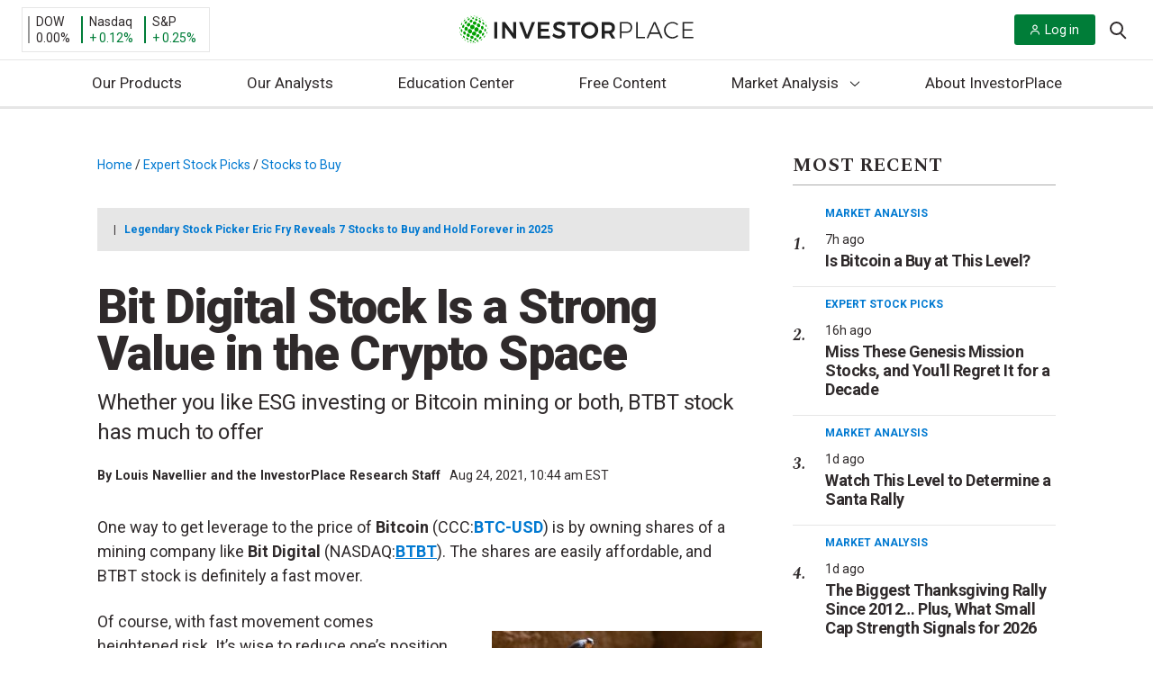

--- FILE ---
content_type: text/css
request_url: https://investorplace.com/wp-content/plugins/twitter-posts/assets/css/twitter-posts.css?ver=1.1.0
body_size: 3221
content:
/* Twitter Posts Plugin Styles - Isolated from theme */

.twitter-posts-container {
    all: unset;
    display: revert;
    box-sizing: border-box;
    max-width: 100%;
    margin: 20px 0;
    font-family: inherit;
}

.twitter-posts-container * {
    box-sizing: border-box;
}

.twitter-posts-container .twitter-posts-header {
    margin-bottom: 40px;
    padding: 24px 40px;
    border-radius: 10px;
    background: rgba(33, 43, 56, 1);
    position: relative;
    overflow: hidden;
}

.twitter-posts-container .twitter-posts-header::before {
    content: '';
    position: absolute;
    top: -220px;
    right: -90px;
    width: 600px;
    height: 600px;
    background-image: url(../images/Vector.png);
    background-repeat: no-repeat;
    background-size: 100%;
    background-position: right center;
    transform-origin: center;
    z-index: 0;
}

.twitter-posts-container .twitter-user-info {
    position: relative;
    z-index: 1;
}

.twitter-posts-container .twitter-user-info {
    display: flex;
    align-items: center;
    gap: 15px;
}

.twitter-posts-container .twitter-user-info .twitter-user-details{
    padding-right: 20px;
}


.twitter-posts-container .twitter-user-avatar {
    flex-shrink: 0;
}

.twitter-posts-container .twitter-user-avatar img {
    width: 56px;
    height: 56px;
    border-radius: 50%;
    object-fit: cover;
    box-shadow: 0 2px 8px rgba(29, 161, 242, 0.2);
}

.twitter-posts-container .twitter-user-name {
    margin: 0 0 5px 0;
    color: #fff;
    font-size: 20px;
    font-weight: 700;
    line-height: 1.2;
}

.twitter-posts-container .twitter-user-name a {
    color: #fff;
    text-decoration: none;
    transition: color 0.3s ease;
}

.twitter-posts-container .twitter-user-name a:hover {
    color: #fff;
    text-decoration: underline;
}

.twitter-posts-container a:hover {
    text-decoration: underline;
}

.twitter-posts-container .twitter-posts-header h3,
.twitter-posts-container .twitter-user-username,
.twitter-posts-container .twitter-user-username a {
    margin: 0;
    color: #fff !important;
    font-size: 18px;
    font-weight: 500;
}
.twitter-posts-container .twitter-post-author-username {
    z-index: 1;
}

.twitter-posts-container .twitter-posts-header a {
    color: #fff;
    text-decoration: none;
    transition: color 0.3s ease;
}

.twitter-posts-container .twitter-posts-header a:hover {
    text-decoration: underline;
}

.twitter-posts-container .twitter-post-author-username:hover,
.twitter-posts-container .twitter-post-author-username:focus-visible {
    text-decoration: underline;
}

.twitter-posts-container .follow-on-x-button {
    display: flex;
    flex-direction: row;
    justify-content: center;
    align-items: center;
    padding: 16px 80px;
    background: #FFFFFF;
    border-radius: 90px;
    text-decoration: none;
}

.twitter-posts-container .follow-text {
    font-family: inherit;
    font-style: normal;
    font-weight: 500;
    font-size: 18px;
    line-height: 140%;
    text-transform: capitalize;
    color: #212B38;
    order: 1;
    flex-grow: 0;
}

.twitter-posts-container .x-icon {
    width: 24px;
    height: 24px;
    order: 2;
    flex-grow: 0;
    margin-left: 8px;
}

/* Vertical Layout (Default) */
.twitter-posts-container.layout-vertical .twitter-posts-list {
    display: flex;
    flex-direction: column;
    gap: 20px;
}

.twitter-posts-container.layout-vertical .twitter-post {
    background: #fff;
    border: 1px solid #e1e8ed;
    border-radius: 12px;
    padding: 16px;
    box-shadow: 0 1px 3px rgba(0, 0, 0, 0.1);
    transition: box-shadow 0.3s ease, transform 0.2s ease;
    display: flex;
    flex-direction: column;
    height: 100%;
}

.twitter-posts-container.layout-vertical .twitter-post:hover {
    box-shadow: 0 4px 12px rgba(0, 0, 0, 0.15);
    transform: translateY(-2px);
}

/* Horizontal Layout */
.twitter-posts-container.layout-horizontal .twitter-posts-list {
    display: flex;
    gap: 20px;
    overflow-x: auto;
    padding-bottom: 10px;
}

.twitter-posts-container.layout-horizontal .twitter-post {
    flex-shrink: 0;
    width: 31%;
    margin: auto;
    position: relative;
    display: flex;
    flex-direction: column;
    height: 100%;
}

.twitter-posts-container.layout-horizontal .twitter-post:not(:last-child)::after {
    content: '';
    position: absolute;
    top: 0;
    right: -15px;
    width: 1px;
    height: 100%;
    background-color: rgba(239, 239, 241, 1);
    z-index: 1;
}

.twitter-posts-container.layout-horizontal .twitter-posts-list::-webkit-scrollbar {
    height: 6px;
}

.twitter-posts-container.layout-horizontal .twitter-posts-list::-webkit-scrollbar-track {
    background: #f1f1f1;
    border-radius: 3px;
}

.twitter-posts-container.layout-horizontal .twitter-posts-list::-webkit-scrollbar-thumb {
    background: #c1c1c1;
    border-radius: 3px;
}

.twitter-posts-container.layout-horizontal .twitter-posts-list::-webkit-scrollbar-thumb:hover {
    background: #a8a8a8;
}

.twitter-posts-container .twitter-post-header {
    display: flex;
    align-items: center;
}

.twitter-posts-container .twitter-post-author {
    display: flex;
    align-items: start;
    gap: 6px;
    flex: 1;
}

.twitter-posts-container .twitter-post-author-avatar {
    flex-shrink: 0;
}

.twitter-posts-container .twitter-post-author-avatar img {
    width: 40px;
    height: 40px;
    border-radius: 50%;
    object-fit: cover;
}

.twitter-posts-container .twitter-post-author-info {
    flex: 1;
    min-width: 0;
    display: flex;
    align-items: center;
    gap: 4px;
}

.twitter-posts-container .twitter-post-author-name {
    display: flex;
    align-items: center;
    gap: 4px;
    flex-shrink: 0;
}

.twitter-posts-container .t-author-name {
    font-weight: 700;
    color: #333;
    font-size: 16px;
}

.twitter-posts-container .t-author-name a:hover {
    text-decoration: underline;
}

.twitter-posts-container .verified-badge {
    display: inline-flex;
    align-items: center;
    flex-shrink: 0;
}

.twitter-posts-container .verified-icon {
    width: 18px;
    height: 18px;
    display: block;
}

.twitter-posts-container .twitter-post-author-username {
    color: #657786;
    font-size: 14px;
    min-width: 0;
    white-space: nowrap;
    overflow: hidden;
    text-overflow: ellipsis;
    text-decoration: none;
    cursor: pointer;
    transition: color 0.15s ease, text-decoration-color 0.15s ease;
}

.twitter-posts-container .twitter-post-date {
    color: #657786;
    font-size: 14px;
    flex-shrink: 0;
}

.twitter-posts-container .twitter-post-author-username + .twitter-post-date::before {
    content: '';
    display: inline-block;
    width: 4px;
    height: 4px;
    background-color: currentColor;
    border-radius: 50%;
    margin: 0 6px;
    vertical-align: middle;
}

.twitter-posts-container .twitter-post-content {
    font-size: 16px;
    line-height: 1.3;
    color: #333;
    margin-bottom: 12px;
    word-wrap: break-word;
    padding-left: 46px;
    margin-top: -30px;
    white-space: pre-line;
    display: -webkit-box;
    -webkit-line-clamp: 5;
    -webkit-box-orient: vertical;
    overflow: hidden;
    text-overflow: ellipsis;
    flex: 1;
}

.twitter-posts-container .twitter-post-content.no-ellipsis {
    -webkit-line-clamp: initial;
    max-height: calc(1.3em * 5);
    display: block;
    overflow: hidden;
}

.twitter-posts-container .twitter-post-content br {
    line-height: 0.8;
    margin: 0;
    padding: 0;
}



.twitter-posts-container .twitter-post-content a {
    color: #1da1f2;
    text-decoration: none;
}

.twitter-posts-container .twitter-post-content a:hover {
    text-decoration: underline;
}

.twitter-posts-container .read-more-link:hover {
    text-decoration: underline !important;
}

.twitter-posts-container .twitter-post-footer {
    display: flex;
    justify-content: flex-start;
    padding-left: 44px;
    align-items: center;
    margin-top: 8px;
    margin-top: auto;
}

.twitter-posts-container .twitter-post-date {
    font-size: 14px;
    color: #657786;
    font-weight: 400;
}

.twitter-posts-container .twitter-post-read-more {
    flex-shrink: 0;
}

.twitter-posts-container .read-more-link {
    display: inline-flex;
    align-items: center;
    gap: 6px;
    text-decoration: none;
    font-size: 18px;
    font-weight: 600;
    transition: all 0.3s ease;
    border: none;
    cursor: pointer;
    color: rgba(10, 75, 255, 1);
    text-transform: capitalize;
}

.twitter-posts-container .read-more-link::after {
    content: '';
    width: 14px;
    height: 12px;
    background-image: url("data:image/svg+xml,%3Csvg width='14' height='12' viewBox='0 0 14 12' fill='none' xmlns='http://www.w3.org/2000/svg'%3E%3Cpath d='M1.1665 6H11.9998M7.83317 1L12.2439 5.41074C12.5694 5.73618 12.5694 6.26382 12.2439 6.58926L7.83317 11' stroke='%230A4BFF' stroke-width='1.67' stroke-linecap='round'/%3E%3C/svg%3E");
    background-repeat: no-repeat;
    background-position: center;
    background-size: contain;
    flex-shrink: 0;
    margin-top: 2px;
}

.twitter-posts-container .read-more-link:hover {
    text-decoration: none;
}

.twitter-posts-container .twitter-post-stats {
    display: flex;
    gap: 15px;
    font-size: 14px;
    color: #657786;
}

.twitter-posts-container .twitter-post-stats span {
    display: flex;
    align-items: center;
    gap: 4px;
    font-weight: 500;
}

.twitter-posts-container .twitter-post-stats .likes {
    color: #e1306c;
}

.twitter-posts-container .twitter-post-stats .retweets {
    color: #17bf63;
}

.twitter-posts-container .twitter-post-stats .replies {
    color: #1da1f2;
}

.twitter-posts-container .twitter-posts-error {
    background: #f8d7da;
    color: #721c24;
    padding: 15px;
    border-radius: 8px;
    border: 1px solid #f5c6cb;
    margin: 20px 0;
}

.twitter-posts-container .twitter-posts-no-posts {
    background: #f8f9fa;
    color: #6c757d;
    padding: 20px;
    border-radius: 8px;
    text-align: center;
    margin: 20px 0;
}

.twitter-posts-container .twitter-posts-no-posts p {
    margin: 0;
    font-size: 16px;
}

/* Responsive Design */
@media (max-width: 1024px) {
    .twitter-posts-container .twitter-user-name {
        font-size: 18px;
    }

    .twitter-posts-container .twitter-posts-header h3,
    .twitter-posts-container .twitter-user-username,
    .twitter-posts-container .twitter-user-username a {
        font-size: 16px;
    }

    .twitter-posts-container .follow-text {
        font-size: 16px;
    }

    .twitter-posts-container .t-author-name {
        font-size: 14px;
    }

    .twitter-posts-container .twitter-post-author-username {
        font-size: 12px;
    }

    .twitter-posts-container .twitter-post-date {
        font-size: 12px;
    }

    .twitter-posts-container .twitter-post-content {
        font-size: 16px;
    }

    .twitter-posts-container .read-more-link {
        font-size: 16px;
    }

    .twitter-posts-container .twitter-post-stats {
        font-size: 12px;
    }

    .twitter-posts-container .twitter-post-stats span {
        font-size: 12px;
    }

    .twitter-posts-container .twitter-posts-no-posts p {
        font-size: 14px;
    }

    .twitter-posts-container .twitter-posts-loading {
        font-size: 14px;
    }

    .twitter-posts-container .twitter-posts-admin-notice p {
        font-size: 12px;
    }
}

@media (max-width: 768px) {

    .twitter-posts-container .twitter-user-info {
        flex-direction: row;
        align-items: flex-start;
        flex-wrap: wrap;
        gap: 15px;
    }

    .twitter-posts-container .twitter-user-avatar {
        flex-shrink: 0;
    }

    .twitter-posts-container .twitter-user-details {
        flex: 1;
        min-width: 0;
    }

    .twitter-posts-container .twitter-follow-button {
        width: 100%;
        margin-top: 12px;
        flex-basis: 100%;
    }

    .twitter-posts-container .follow-on-x-button {
        width: 100%;
        max-width: 280px;
    }

    .twitter-posts-container.layout-horizontal .twitter-post {
        width: 100%;
        min-width: 100%;
        max-width: 100%;
    }

    .twitter-posts-container.layout-horizontal .twitter-post-content {
        line-height: 1.4 !important;
        word-wrap: break-word !important;
    }



    .twitter-posts-container.layout-horizontal .twitter-posts-list {
        display: flex;
        gap: 16px;
        overflow-x: auto;
        scroll-snap-type: x mandatory;
        padding-bottom: 16px;
        -webkit-overflow-scrolling: touch;
    }

    .twitter-posts-container.layout-horizontal .twitter-post {
        scroll-snap-align: start;
        flex-shrink: 0;
        width: 100%;
    }

    .twitter-posts-container.layout-horizontal .twitter-posts-list::-webkit-scrollbar {
        height: 4px;
    }

    .twitter-posts-container.layout-horizontal .twitter-posts-list::-webkit-scrollbar-track {
        background: #f1f1f1;
        border-radius: 2px;
    }

    .twitter-posts-container.layout-horizontal .twitter-posts-list::-webkit-scrollbar-thumb {
        background: #c1c1c1;
        border-radius: 2px;
    }

    .twitter-posts-container.layout-horizontal .twitter-posts-list::-webkit-scrollbar-thumb:hover {
        background: #a8a8a8;
    }

    .twitter-posts-container.layout-horizontal .twitter-posts-dots {
        display: flex !important;
        justify-content: flex-start;
        align-items: center;
        gap: 8px;
        margin-top: 16px;
        padding: 8px 0;
        padding-left: 16px;
    }

    .twitter-posts-container .twitter-post-dot {
        width: 8px;
        height: 8px;
        border-radius: 50%;
        background: #e1e8ed;
        border: none;
        cursor: pointer;
        transition: all 0.3s ease;
        padding: 0;
        flex-shrink: 0;
    }

    .twitter-posts-container .twitter-post-dot:hover {
        background: #c1c1c1;
        transform: scale(1.2);
    }

    .twitter-posts-container .twitter-post-dot.active {
        background: #1da1f2;
        transform: scale(1.3);
    }

    .twitter-posts-container.layout-horizontal .twitter-posts-list::-webkit-scrollbar {
        display: none;
    }

    .twitter-posts-container.layout-horizontal .twitter-posts-list {
        -ms-overflow-style: none;
        scrollbar-width: none;
    }
}

@media (max-width: 460px) {
    .twitter-posts-container .follow-on-x-button {
        padding: 16px 40px;
    }
}

.twitter-posts-container .twitter-posts-loading {
    display: flex;
    justify-content: center;
    align-items: center;
    padding: 40px 20px;
    color: #657786;
    font-size: 16px;
    position: relative;
}

.twitter-posts-container .twitter-posts-loading::before {
    content: '';
    width: 30px;
    height: 30px;
    border: 3px solid #e1e8ed;
    border-top: 3px solid #1da1f2;
    border-radius: 50%;
    animation: spin 1s linear infinite;
    margin-right: 15px;
}

@keyframes spin {
    0% { transform: rotate(0deg); }
    100% { transform: rotate(360deg); }
}

/* Admin Notice */
.twitter-posts-container .twitter-posts-admin-notice {
    background: #d1ecf1;
    color: #0c5460;
    padding: 15px;
    border-radius: 8px;
    border: 1px solid #bee5eb;
    margin: 20px 0;
}

.twitter-posts-container .twitter-posts-admin-notice p {
    margin: 0;
    font-size: 14px;
}

.twitter-posts-container .twitter-posts-dots {
    display: none;
}


--- FILE ---
content_type: text/css
request_url: https://investorplace.com/wp-content/plugins/twitter-posts/assets/css/twitter-posts-ipm.css?ver=1.1.0
body_size: 931
content:
/* Twitter Posts Plugin - IPM Theme Overrides */

.twitter-posts-container {
    font-family: inherit;
}

.twitter-posts-container .twitter-posts-header {
    background: transparent;
    border-radius: 0;
    padding: 0;
    box-shadow: none;
}

.twitter-posts-container .twitter-posts-header .twitter-user-name {
    font-weight: 600;
    font-style: normal;
    font-size: 21px;
    line-height: 30px;
    letter-spacing: 0;
    color: rgba(47, 42, 43, 1) !important;
}
.twitter-posts-container .twitter-posts-header .twitter-user-name a {
    color: rgba(47, 42, 43, 1) !important;
}

.twitter-posts-container .t-author-name a {
    color: #0b1220 !important;
}

.twitter-posts-container .twitter-posts-header::before {
    display: none;
}

.twitter-posts-container .twitter-user-name {
    color: rgba(47, 42, 43, 1) !important;
}

.twitter-posts-container .twitter-user-username,
.twitter-posts-container .twitter-user-username a {
    color: rgba(117, 117, 117, 1) !important;
}

.twitter-posts-container .verified-icon {
    display: none !important;
}

.twitter-posts-container .twitter-follow-button {
    width: 160px;
    height: 38px;
    border-radius: 90px;
    overflow: hidden;
}

.twitter-posts-container .follow-on-x-button {
    background: rgba(47, 42, 43, 1);
    color: #ffffff;
    width: 100%;
    height: 100%;
    padding: 0;
    border-radius: 8px;
    box-shadow: none;
}

.twitter-posts-container .follow-text {
    color: #ffffff;
    font-weight: 600;
}

.twitter-posts-container .x-icon {
    filter: invert(1);
}

.twitter-posts-container .twitter-post {
    border-radius: 0;
    border: none;
    box-shadow: none;
}

.twitter-posts-container .twitter-post-header {
    margin-bottom: 6px;
}

.twitter-posts-container .t-author-name { color: #0b1220; font-size: 17px; }
.twitter-posts-container .twitter-post-author-username { color: #5b6478; }
.twitter-posts-container .twitter-post-date { color: #5b6478; }

.twitter-posts-container .twitter-post-content {
    color: #0b1220;
    font-weight: 400;
    font-style: normal;
    font-size: 17px;
    line-height: 28px;
    letter-spacing: 0;
    -webkit-line-clamp: 5;
    margin-bottom: 0;
    display: -webkit-box;
    -webkit-box-orient: vertical;
}

.twitter-posts-container .twitter-post-content.no-ellipsis {
    -webkit-line-clamp: initial;
    max-height: calc(28px * 5);
    display: block;
    overflow: hidden;
}

.twitter-posts-container .read-more-link {
    color: rgba(0, 121, 209, 1);
    font-family: Roboto, sans-serif;
    font-weight: 400;
    font-size: 16px;
    line-height: 140%;
    letter-spacing: 0;
    text-align: center;
    vertical-align: middle;
    text-decoration: underline;
    text-decoration-style: solid;
    text-transform: none;
}

.twitter-posts-container .read-more-link::after {
    display: none !important;
    content: none !important;
}

.twitter-posts-container .twitter-post-footer {
    justify-content: center;
    padding-left: 0;
    margin-top: 8px;
    display: flex;
    float: none;
}

.twitter-posts-container .twitter-post-read-more {
    width: 100%;
    text-align: right;
}

.twitter-posts-container.layout-horizontal .twitter-post:not(:last-child)::after {
    background-color: #eef0f5;
}

.twitter-posts-container .twitter-posts-loading::before {
    border-top-color: #0a4bff;
}

.twitter-posts-container .twitter-post-dot.active {
    background: #0a4bff;
}

.twitter-posts-container .twitter-post-author-info {
    display: flex;
    flex-wrap: wrap;
    align-items: baseline;
}

.twitter-posts-container .twitter-post-author-name {
    margin-bottom: 0;
    flex-basis: 100%;
}

.twitter-posts-container .twitter-post-author-username {
    display: inline-block;
    white-space: nowrap;
    overflow: hidden;
    text-overflow: ellipsis;
    flex: 1;
    min-width: 0;
    max-width: max-content;
    cursor: pointer;
    text-decoration: none;
    transition: color 0.15s ease, text-decoration-color 0.15s ease;
}

.twitter-posts-container .twitter-post-author-username { white-space: inherit; }

.twitter-posts-container .twitter-post-date {
    display: inline-block;
    white-space: nowrap;
    margin-left: 8px;
    flex: 0 0 auto;
}

.twitter-posts-container .twitter-post-author-username + .twitter-post-date::before {
    content: '';
    display: inline-block;
    width: 4px;
    height: 4px;
    background-color: currentColor;
    border-radius: 50%;
    margin: 0 6px;
    vertical-align: middle;
}

.twitter-posts-container .twitter-post-author-username,
.twitter-posts-container .twitter-post-date {
    font-weight: 400;
    font-style: normal;
    font-size: 17px;
    line-height: 28px;
    letter-spacing: 0;
    color: rgba(117, 117, 117, 1);
    white-space: nowrap;
    overflow: hidden;
    text-overflow: ellipsis;
}

.twitter-posts-container .twitter-post-author-username {
    color: rgba(117, 117, 117, 1);
    z-index: 1;
}

.twitter-posts-container .twitter-post-author-username:hover,
.twitter-posts-container .twitter-post-author-username:focus-visible {
    text-decoration: underline;
}

--- FILE ---
content_type: text/css
request_url: https://investorplace.com/wp-content/themes/InvestorPlaceV2/dist/css/globalStyles.css?ver=20250721
body_size: 29484
content:
:root{--f-system:-apple-system,"blinkmacsystemfont","Segoe UI","helvetica",sans-serif,"Apple Color Emoji","Segoe UI Emoji","Segoe UI Symbol";--f-headline:"Roboto","arial",var(--f-system);--f-text:"Roboto","arial",var(--f-system);--f-headline-serif:"Spectral","georgia",serif;--f-article-text:"georgia",serif;--c-primary:#0079d1;--c-primary-darker-10:#006cbc;--c-primary-dark:#0c62c7;--c-white:#fff;--c-white-darker-10:#e5e5e5;--c-black:#000;--c-gray-a:#2f2a2b;--c-gray-b:#757575;--c-gray-b-darker-20:#5d5d5d;--c-gray-c:#989898;--c-gray-d:#d8d8d8;--c-gray-e:#e6e6e6;--c-gray-e-darker-10:#cfcfcf;--c-gray-e-darkbg:hsla(0,0%,92%,.5);--c-gray-f:#f6f6f6;--c-gray-g:#edf9ed;--c-gray-h:#4d4d4d;--c-gray-i:#ababab;--c-gray-j:#d5d4d5;--c-gray-k:#efeff1;--c-gray-l:#e0e1e3;--c-blue-a:#3b495b;--c-blue-b:#2f6ea9;--c-blue-c:#ecf1f5;--c-blue-d:#f6f9fa;--c-blue-e:#f1f6fa;--c-blue-f:#f2f8fd;--c-blue-g:#212b38;--c-blue-h:#cdd8ff;--c-bullish:#007d38;--c-bullish-darker-10:#007032;--c-bearish:#de001b;--c-bullish-hover:#00602b;--c-green:#00ad00;--c-blue:#005b9e;--c-yellow:#ffeb3a;--c-light-yellow:#fff6ab;--c-brown:#2f2a2b;--c-facebook:#3b5998;--c-twitter:#1da1f2;--c-rss:#f26522;--c-tw:#4099ff;--spacing-base:8px;--spacing-small:4px;--spacing-xs:6px;--spacing-s:12px;--spacing-ms:18px;--spacing-m:24px;--spacing-ml:32px;--spacing-l:36px;--spacing-xl:48px;--spacing-xxl:60px;--spacing-xxxl:64px;--section-margin:var(--spacing-l);--section-padding:var(--spacing-m);--module-padding:var(--spacing-s);--h2-margin:var(--spacing-l);--h3-margin:var(--spacing-m);--fs-10:0.625rem;--fs-10-12:max(0.63rem,min(calc(0.57rem + 0.28vw),0.75rem));--fs-12:0.75rem;--fs-12-14:max(0.75rem,min(calc(0.69rem + 0.28vw),0.88rem));--fs-14:0.88rem;--fs-13-16:max(0.81rem,min(calc(0.73rem + 0.43vw),1rem));--fs-16:1rem;--fs-17:1.0625rem;--fs-16-17:max(1rem,min(calc(0.97rem + 0.14vw),1.06rem));--fs-18-19:max(1.13rem,min(calc(1.1rem + 0.14vw),1.19rem));--fs-18:1.125rem;--fs-20:1.25rem;--fs-21:1.31rem;--fs-24:1.5rem;--fs-26:1.625rem;--fs-24-28:max(1.5rem,min(calc(1.39rem + 0.57vw),1.75rem));--fs-24-32:max(1.5rem,min(calc(1.27rem + 1.14vw),2rem));--fs-26-32:max(1.63rem,min(calc(1.45rem + 0.85vw),2rem));--fs-26-36:max(1.63rem,min(calc(1.34rem + 1.42vw),2.25rem));--fs-28-45:max(1.75rem,min(calc(1.27rem + 2.41vw),2.81rem));--fs-40-53:max(2.5rem,min(calc(2.13rem + 1.85vw),3.31rem));--fw-reg:400;--fw-bold:700;--fw-black:900;--lh-0-1:1;--lh-1-1:1.1;--lh-1-2:1.2;--lh-1-3:1.3;--lh-1-4:1.4;--lh-1-5:1.5;--lh-1-6:1.6;--transparent:transparent;--search-height:90px;--drop-down-desktop:93px;--drop-down-tablet:60px;--drop-down-tablet-sm:58px;--drop-down-mobile:50px;--btn-border-radius:3px;--table-text-color:var(--c-gray-a);--flexboxgrid-grid-columns:12;--flexboxgrid-outer-margin:var(--spacing-m);--flexboxgrid-gutter-width:var(--spacing-xl);--flexboxgrid-gutter-compensation:calc(var(--flexboxgrid-gutter-width)*0.5*-1);--flexboxgrid-half-gutter-width:calc(var(--flexboxgrid-gutter-width)*0.5);--stock-analysis-monthly-bar-height:135px;--stock-analysis-monthly-line-height:27px;--layout-default:50rem;--layout-wide:76rem;--layout-full:calc(100vw - var(--scrollbar-width, 0px))}@media (prefers-reduced-motion:reduce){*,:after,:before{animation-duration:1ms!important;transition-duration:1ms!important}}.alignleft{float:left;margin-right:1rem;text-align:left}.alignright{float:right;margin-left:1rem;text-align:right}.aligncenter{clear:both;display:block;margin-left:auto;margin-right:auto;text-align:center}.wp-caption{max-width:100%}.wp-caption.aligncenter{text-align:center}.wp-caption.alignright{text-align:right}.wp-caption-text{margin:0}.visually-hidden,.visually-hidden-focusable:not(:focus):not(:active){border:0;clip:rect(1px,1px,1px,1px);clip-path:inset(50%);height:1px;margin:-1px;overflow:hidden;padding:0;position:absolute;width:1px;word-wrap:normal!important}html{font-family:sans-serif;-ms-text-size-adjust:100%;-webkit-text-size-adjust:100%}body{margin:0}article,aside,details,figcaption,figure,footer,header,main,menu,nav,section,summary{display:block}audio,canvas,progress,video{display:inline-block}audio:not([controls]){display:none;height:0}progress{vertical-align:baseline}[hidden],template{display:none}a{background-color:transparent;-webkit-text-decoration-skip:objects}a:active,a:hover{outline-width:0}abbr[title]{border-bottom:none;-webkit-text-decoration:underline;text-decoration:underline;-webkit-text-decoration:underline dotted;text-decoration:underline dotted}b,strong{font-weight:inherit;font-weight:bolder}dfn{font-style:italic}mark{background-color:#ff0;color:#000}small{font-size:80%}sub,sup{font-size:75%;line-height:0;position:relative;vertical-align:baseline}sub{bottom:-.25em}sup{top:-.5em}img{border-style:none}svg:not(:root){overflow:hidden}code,kbd,pre,samp{font-family:monospace,monospace;font-size:1em}figure{margin:1em 40px}hr{box-sizing:content-box;height:0;overflow:visible}button,input,select,textarea{font:inherit;margin:0}optgroup{font-weight:var(--fw-bold)}button,input{overflow:visible}button,select{text-transform:none}[type=reset],[type=submit],button,html [type=button]{-webkit-appearance:button}[type=button]::-moz-focus-inner,[type=reset]::-moz-focus-inner,[type=submit]::-moz-focus-inner,button::-moz-focus-inner{border-style:none;padding:0}[type=button]:-moz-focusring,[type=reset]:-moz-focusring,[type=submit]:-moz-focusring,button:-moz-focusring{outline:1px dotted ButtonText}fieldset{border:1px solid silver;margin:0 2px;padding:.35em .625em .75em}legend{box-sizing:border-box;color:inherit;display:table;max-width:100%;padding:0;white-space:normal}textarea{overflow:auto}[type=checkbox],[type=radio]{box-sizing:border-box;padding:0}[type=number]::-webkit-inner-spin-button,[type=number]::-webkit-outer-spin-button{height:auto}[type=search]{-webkit-appearance:textfield;outline-offset:-2px}[type=search]::-webkit-search-cancel-button,[type=search]::-webkit-search-decoration{-webkit-appearance:none}::-webkit-input-placeholder{color:inherit;opacity:.54}::-webkit-file-upload-button{-webkit-appearance:button;font:inherit}*,:after,:before{box-sizing:border-box}body,html{background:#fff;border:0;color:var(--c-gray-a);font-family:var(--f-text);-webkit-font-smoothing:antialiased;-moz-osx-font-smoothing:grayscale;margin:0;min-height:100%;padding:0;-webkit-tap-highlight-color:transparent;-webkit-text-size-adjust:100%;vertical-align:baseline}body{font-size:var(--fs-16);line-height:var(--lh-1-6)}h1,h2,h3,h4,h5,h6{color:var(--c-gray-a);font-weight:var(--fw-black);line-height:var(--lh-1-2);text-rendering:optimizeLegibility}h1.san-serif,h2.san-serif,h3.san-serif,h4.san-serif,h5.san-serif,h6.san-serif{font-family:var(--f-text)}h1,h2,h3{font-family:var(--f-headline)}h1 a,h2 a,h3 a{color:var(--c-gray-a)}h1 a:hover,h2 a:hover,h3 a:hover{color:lighten(var(--c-gray-a),15%);-webkit-text-decoration:none;text-decoration:none}h4,h5,h6{margin:var(--h3-margin) 0}p{font-size:var(--fs-16-17);line-height:var(--lh-1-5);margin:var(--spacing-m) 0}p.large{font-size:var(--fs-16)}@media (min-width:640px){p.large{font-size:var(--fs-20)}}@media (min-width:1024px){p.large{font-size:var(--fs-21)}}p.small{font-size:var(--fs-13-16)}h1{font-size:var(--fs-28-45);font-weight:var(--fw-reg);letter-spacing:-1px;line-height:var(--lh-1-1);margin:var(--spacing-xxl) 0}h1.san-serif,h2{letter-spacing:-.5px}h2{font-size:var(--fs-24-32);margin:var(--h2-margin) 0}h2.san-serif,h3{letter-spacing:-.5px}h3{font-size:var(--fs-24-28);line-height:var(--lh-1-3);margin:var(--h3-margin) 0}h4{font-size:var(--fs-21);letter-spacing:-.5px;line-height:var(--lh-1-4)}h5{font-size:var(--fs-13-16);letter-spacing:-.25px;line-height:var(--lh-1-3)}a{color:var(--c-primary);cursor:pointer;-webkit-text-decoration:none;text-decoration:none;transition:all .3s ease;word-break:break-word}a:hover{-webkit-text-decoration:underline;text-decoration:underline}a:active,a:hover{outline:0}.site-content-wrapper,main{overflow:clip}.page-template-template-free-sites-home .site-content-wrapper,.page-template-template-free-sites-home main{overflow:visible;overflow:initial}body.single-post .site-content-wrapper,body.single-post main{overflow:visible}.-text-center,.divider-heading{text-align:center}.divider-heading{font-size:var(--fs-18);font-weight:var(--fw-bold);letter-spacing:.125rem;margin-bottom:var(--spacing-l);position:relative;text-transform:uppercase}@media only screen and (min-width:400px){.divider-heading:before{background-color:var(--c-gray-a);content:"";height:1px;left:20px;position:absolute;top:50%;transform:translateY(-50%);width:calc(100% - 35px)}}@media only screen and (min-width:768px){.divider-heading:before{left:0;width:100%}}.divider-heading.--serif{font-family:var(--f-headline-serif)}.divider-heading.--sans-serif{font-family:var(--f-headline)}.divider-heading span{background-color:var(--c-white);position:relative}@media only screen and (min-width:400px){.divider-heading span{padding:0 var(--spacing-l)}}.divider-heading.--sans-serif-large{font-family:var(--f-headline);font-size:var(--fs-26-32)}label,p.topics{display:block;font-size:var(--fs-10-12);line-height:var(--lh-1-1);margin-top:0;text-transform:uppercase}@media (min-width:640px){label,p.topics{line-height:var(--lh-1-2)}}@media (min-width:1024px){label,p.topics{line-height:var(--lh-1-3)}}label.topics,p.topics.topics{color:var(--c-primary);font-weight:600;margin-bottom:var(--spacing-xs)}label.data,p.topics.data{color:var(--c-gray-c);margin-bottom:var(--spacing-xs)}img{display:block;max-width:100%}.section-headline-a{font-size:var(--fs-40-53);font-weight:var(--fw-bold);letter-spacing:-1.5px;line-height:var(--lh-1-1)}.section-headline-a,.section-headline-b{display:inline-block;font-family:var(--f-text);margin:0}.section-headline-b{font-size:var(--fs-26-32);font-weight:var(--fw-black);letter-spacing:-.75px}@media (min-width:1024px){.section-headline-b{line-height:var(--lh-1-1)}}.section-headline-c{background:var(--c-white);display:inline-block;font-family:var(--f-headline-serif);font-size:var(--fs-18);font-weight:var(--fw-bold);letter-spacing:2px;line-height:var(--lh-1-3);margin:0;padding:0 var(--spacing-m);position:relative;text-transform:uppercase;z-index:1}@media (min-width:640px){.section-headline-c{font-size:var(--fs-21);line-height:var(--lh-1-2)}}@media (min-width:1024px){.section-headline-c{font-size:var(--fs-24);line-height:var(--lh-0-1)}}.section-headline-d{display:inline-block;font-family:var(--f-text);font-size:var(--fs-16);font-weight:var(--fw-bold);line-height:var(--lh-1-3);margin:0 0 var(--spacing-xs)}@media (min-width:640px){.section-headline-d{font-size:var(--fs-18);line-height:var(--lh-1-3)}}@media (min-width:1024px){.section-headline-d{font-size:var(--fs-20);line-height:var(--lh-0-1)}}.section-headline-e{display:inline-block;font-family:var(--f-text);font-size:var(--fs-13-16);font-weight:var(--fw-bold);line-height:var(--lh-1-4);margin:0 0 var(--spacing-xs);text-transform:uppercase}.headline-a{font-weight:var(--fw-black);margin:0}.headline-a+.byline{margin-top:var(--spacing-xs)}.headline-b{font-weight:600;margin:0 0 var(--spacing-s)}.headline-c{font-size:var(--fs-21);font-weight:600;line-height:var(--lh-1-4);margin:0}.headline-c+.byline{margin-top:var(--spacing-s)}.headline-d{font-weight:var(--fw-bold);margin:0 0 var(--spacing-m);text-transform:uppercase}.color-up{color:var(--c-bullish)}.color-down{color:var(--c-bearish)}.bg-primary{background:var(--c-primary)}.bg-primary,.bg-primary h1,.bg-primary h1 a,.bg-primary h2,.bg-primary h2 a,.bg-primary h3,.bg-primary h3 a,.bg-primary h4,.bg-primary h4 a,.bg-primary h5,.bg-primary h5 a,.bg-primary p,.bg-primary p a{color:var(--c-white)}.bg-primary .byline{color:var(--c-gray-d)}.bg-primary .byline .post-date:before{background:var(--c-gray-c)}.bg-primary .section-header-c:before{background:var(--c-gray-e-darkbg)}.bg-primary .section-headline-c{background:var(--c-blue-a)}.bg-primary .btn-primary-hollow,.bg-primary a{color:lighten(var(--c-primary),10%)}.bg-primary .btn-primary-hollow{border-color:lighten(var(--c-primary),10%)}.bg-primary .divider:before{opacity:.3}.bg-primary .btn-white-hollow:hover{color:var(--c-primary)}.bg-secondary{background:var(--c-bullish)}.bg-secondary,.bg-secondary h1,.bg-secondary h1 a,.bg-secondary h2,.bg-secondary h2 a,.bg-secondary h3,.bg-secondary h3 a,.bg-secondary h4,.bg-secondary h4 a,.bg-secondary h5,.bg-secondary h5 a,.bg-secondary p,.bg-secondary p a{color:var(--c-white)}.bg-secondary .byline{color:var(--c-gray-d)}.bg-secondary .byline .post-date:before{background:var(--c-gray-c)}.bg-secondary .section-header-c:before{background:var(--c-gray-e-darkbg)}.bg-secondary .section-headline-c{background:var(--c-blue-a)}.bg-secondary .btn-primary-hollow,.bg-secondary a{color:lighten(var(--c-primary),10%)}.bg-secondary .btn-primary-hollow{border-color:lighten(var(--c-primary),10%)}.bg-secondary .divider:before{opacity:.3}.bg-secondary .btn-white-hollow:hover{color:var(--c-bullish)}.bg-darkblue{background:var(--c-blue-a)}.bg-darkblue,.bg-darkblue h1,.bg-darkblue h1 a,.bg-darkblue h2,.bg-darkblue h2 a,.bg-darkblue h3,.bg-darkblue h3 a,.bg-darkblue h4,.bg-darkblue h4 a,.bg-darkblue h5,.bg-darkblue h5 a,.bg-darkblue p,.bg-darkblue p a{color:var(--c-white)}.bg-darkblue .byline{color:var(--c-gray-d)}.bg-darkblue .byline .post-date:before{background:var(--c-gray-c)}.bg-darkblue .section-header-c:before{background:var(--c-gray-e-darkbg)}.bg-darkblue .section-headline-c{background:var(--c-blue-a)}.bg-darkblue .btn-primary-hollow,.bg-darkblue a{color:lighten(var(--c-primary),10%)}.bg-darkblue .btn-primary-hollow{border-color:lighten(var(--c-primary),10%)}.bg-darkblue .divider:before{opacity:.3}.bg-darkblue .author{color:var(--c-white)}ol,ul{margin:0 0 var(--spacing-m) 0}@media (min-width:640px){ol,ul{margin:0 0 var(--spacing-l) 0}}.foot-note{font-size:var(--fs-10-12)}.btn{border:0;cursor:pointer}.btn:hover{-webkit-text-decoration:none;text-decoration:none}.btn-normal,.is-style-outline .wp-element-button{border-radius:var(--btn-border-radius);font-size:var(--fs-13-16);line-height:var(--lh-1-2);padding:var(--spacing-s) var(--spacing-m)}@media (min-width:640px){.btn-normal,.is-style-outline .wp-element-button{line-height:var(--lh-1-4)}}@media (min-width:1024px){.btn-normal,.is-style-outline .wp-element-button{line-height:var(--lh-1-6)}}.btn-large{border-radius:var(--btn-border-radius);font-size:var(--fs-14);line-height:var(--lh-1-4);padding:var(--spacing-s) var(--spacing-l)}@media (min-width:640px){.btn-large{font-size:var(--fs-16);line-height:var(--lh-1-6)}}@media (min-width:1024px){.btn-large{font-size:var(--fs-18);line-height:1.8}}.btn-small{border-radius:var(--btn-border-radius) - 1px;font-size:var(--fs-10-12);line-height:var(--lh-0-1);padding:var(--spacing-xs) var(--spacing-s)}@media (min-width:640px){.btn-small{line-height:var(--lh-1-1)}}@media (min-width:1024px){.btn-small{line-height:var(--lh-1-2)}}.btn-primary{background:var(--c-primary);border:1px solid var(--c-primary);color:var(--c-white);cursor:pointer;display:inline-block;font-weight:var(--fw-reg);text-align:center;-webkit-text-decoration:none;text-decoration:none;transition:all .3s ease;white-space:nowrap}.btn-primary:focus,.btn-primary:hover{background:var(--c-primary-darker-10)}.btn-primary-hollow,.is-style-outline .wp-element-button{background:none;border:1px solid var(--c-primary);color:var(--c-primary);cursor:pointer;display:inline-block;font-weight:var(--fw-reg);text-align:center;-webkit-text-decoration:none;text-decoration:none;transition:all .3s ease;white-space:nowrap}.btn-primary-hollow:hover,.is-style-outline .wp-element-button:hover{background:var(--c-primary);color:var(--c-white);-webkit-text-decoration:none;text-decoration:none}.btn-secondary{background:var(--c-bullish);border:1px solid var(--c-bullish);color:var(--c-white);cursor:pointer;display:inline-block;font-weight:var(--fw-reg);text-align:center;-webkit-text-decoration:none;text-decoration:none;transition:all .3s ease;white-space:nowrap}.btn-secondary:focus,.btn-secondary:hover{background:var(--c-bullish-darker-10)}.btn-secondary:hover{background:#389d2c}.btn-secondary-hollow{background:none;border:1px solid var(--c-bullish);color:var(--c-bullish);cursor:pointer;display:inline-block;font-weight:var(--fw-reg);text-align:center;-webkit-text-decoration:none;text-decoration:none;transition:all .3s ease;white-space:nowrap}.btn-secondary-hollow:hover{background:var(--c-bullish)}.btn-secondary-hollow:hover,.btn-white{color:var(--c-white);-webkit-text-decoration:none;text-decoration:none}.btn-white{background:var(--c-white);border:1px solid var(--c-white);cursor:pointer;display:inline-block;font-weight:var(--fw-reg);text-align:center;transition:all .3s ease;white-space:nowrap}.btn-white:focus,.btn-white:hover{background:var(--c-white-darker-10)}.btn-white-hollow{background:none;border:1px solid var(--c-white);cursor:pointer;display:inline-block;font-weight:var(--fw-reg);text-align:center;transition:all .3s ease;white-space:nowrap}.btn-white-hollow,.btn-white-hollow:hover{color:var(--c-white);-webkit-text-decoration:none;text-decoration:none}.btn-white-hollow:hover{background:var(--c-white);color:var(--c-primary)}.btn-lightgray{background:var(--c-gray-e);border:1px solid var(--c-gray-e);color:var(--c-white);cursor:pointer;display:inline-block;font-weight:var(--fw-reg);text-align:center;-webkit-text-decoration:none;text-decoration:none;transition:all .3s ease;white-space:nowrap}.btn-lightgray:focus,.btn-lightgray:hover{background:var(--c-gray-e-darker-10)}.btn-lightgray-hollow{background:none;border:1px solid var(--c-gray-d);color:var(--c-gray-d);color:var(--c-gray-b);cursor:pointer;display:inline-block;font-weight:var(--fw-reg);text-align:center;-webkit-text-decoration:none;text-decoration:none;transition:all .3s ease;white-space:nowrap}.btn-lightgray-hollow:hover{background:var(--c-gray-d);color:var(--c-white);color:var(--c-gray-b-darker-20)}.btn-lightgray-hollow:hover,.btn-transparent{-webkit-text-decoration:none;text-decoration:none}.btn-transparent{background:var(--transparent);border:1px solid var(--transparent);color:var(--c-white);cursor:pointer;display:inline-block;font-weight:var(--fw-reg);text-align:center;transition:all .3s ease;white-space:nowrap}.btn-disabled{cursor:default;opacity:.4}.btn-group{white-space:nowrap}.btn-group .btn{display:inline-block;margin:0}.btn-group .btn:not(:first-child){border-bottom-left-radius:0;border-top-left-radius:0}.btn-group .btn:not(:last-child){border-bottom-right-radius:0;border-right:0;border-top-right-radius:0}.btn-white{color:var(--c-primary)}input[type=search]::-ms-clear{display:none}input[type=search]::-webkit-search-cancel-button,input[type=search]::-webkit-search-decoration,input[type=search]::-webkit-search-results-button,input[type=search]::-webkit-search-results-decoration{display:none}.form{max-width:100%;position:relative}.form .field{clear:both;margin:0 0 var(--spacing-m);padding:0}@media (min-width:640px){.form .field{margin:0 0 var(--spacing-m);padding:0 var(--module-padding) 0 0}}.form .field:last-child{margin-bottom:0}.form .field .field{clear:both;margin:0}.form .field .field:last-child{padding:0}@media (max-width:639px){.form .field .field:first-child{margin-bottom:var(--spacing-m)}}.form .field label{color:var(--c-gray-a);display:block;margin-bottom:var(--spacing-s)}textarea{-webkit-appearance:none;background:var(--c-white);border:1px solid var(--c-gray-d);border-radius:3px;margin:0;outline:none;padding:var(--spacing-s) var(--spacing-m);resize:vertical;tap-highlight-color:hsla(0,0%,100%,0);transition:color .1s ease,border-color .1s ease;width:100%}textarea:not([rows]){height:12em;max-height:24em;min-height:8em}input[type=checkbox],textarea{vertical-align:top}input:not([type]),input[type=date],input[type=datetime-local],input[type=email],input[type=file],input[type=number],input[type=password],input[type=search],input[type=tel],input[type=text],input[type=time],input[type=url]{-webkit-appearance:none;background:var(--c-white);border:1px solid var(--c-gray-d);border-radius:3px;color:var(--c-gray-b);font-size:var(--fs-13-16);line-height:var(--lh-1-4);margin:0;outline:none;padding:var(--spacing-s) var(--spacing-m);transition:color .3s ease,border-color .3s ease;vertical-align:top;width:100%}input:not([type]):focus,input[type=date]:focus,input[type=datetime-local]:focus,input[type=email]:focus,input[type=file]:focus,input[type=number]:focus,input[type=password]:focus,input[type=search]:focus,input[type=tel]:focus,input[type=text]:focus,input[type=time]:focus,input[type=url]:focus{border-color:var(--c-primary);color:var(--c-gray-a)}.error input :not([type]):focus,.error input[type=date]:focus,.error input[type=datetime-local]:focus,.error input[type=email]:focus,.error input[type=file]:focus,.error input[type=number]:focus,.error input[type=password]:focus,.error input[type=search]:focus,.error input[type=tel]:focus,.error input[type=text]:focus,.error input[type=time]:focus,.error input[type=url]:focus{border-color:var(--c-bearish);color:var(--c-gray-a)}::-webkit-datetime-edit,::-webkit-inner-spin-button{height:1.21428571em}input::-webkit-input-placeholder{color:var(--c-gray-a)}input:-ms-input-placeholder{color:var(--c-gray-a)}input::-moz-placeholder{color:var(--c-gray-a)}input:focus::-webkit-input-placeholder{color:var(--c-gray-a)}input:focus:-ms-input-placeholder{color:var(--c-gray-a)}input:focus::-moz-placeholder{color:var(--c-gray-a)}.error input::-webkit-input-placeholder{color:var(--c-bearish)}.error input:-ms-input-placeholder{color:var(--c-bearish)!important}.error input::-moz-placeholder{color:var(--c-bearish)}.error input:focus::-webkit-input-placeholder{color:var(--c-bearish)}.error input:focus:-ms-input-placeholder{color:var(--c-bearish)}.error input:focus::-moz-placeholder{color:var(--c-bearish)}.checkbox,.radio{margin:0;margin-bottom:var(--spacing-s);margin-right:var(--spacing-m);padding-left:var(--spacing-m);position:relative}input[type=checkbox]+label,input[type=radio]+label{display:block;overflow:hidden;padding-left:var(--spacing-xs);text-overflow:ellipsis;text-transform:none;white-space:nowrap}input[type=checkbox],input[type=radio]{display:none}input[type=checkbox]+label:after,input[type=checkbox]+label:before,input[type=radio]+label:after,input[type=radio]+label:before{display:block;font-size:var(--fs-14);height:20px;left:0;line-height:var(--lh-1-6);margin-top:-9px;position:absolute;top:50%;width:20px}input[type=checkbox]+label:after,input[type=radio]+label:after{border:1px solid var(--c-gray-c);border-radius:2px;content:""}input[type=radio]+label:after{border-radius:99px}input[type=checkbox]+label:before{content:"\f122";font-family:Ionicons;left:5px;top:9px;transform:scale(0);z-index:1}input[type=radio]+label:before{background-color:var(--c-primary);border-radius:99px;content:"";display:block;height:8px;left:5px;margin-top:-4px;top:50%;transform:scale(0);width:8px;z-index:1}input[type=checkbox]:checked+label:before,input[type=radio]:checked+label:before{animation:radioAndCheckboxAnimation .15s;color:var(--c-primary);transform:scale(1)}@keyframes radioAndCheckboxAnimation{0%{transform:scale(0)}50%{transform:scale(1.2)}to{transform:scale(1)}}@media (max-width:1639px){.laptop-lg{display:none!important}}@media (max-width:1399px){.laptop{display:none!important}}@media (max-width:1239px){.tablet,.tablet-lg{display:none!important}}@media (min-width:1240px){.tablet-only{display:none!important}}@media (min-width:768px){.hide-on-mobile{display:none!important}}@media (max-width:767px){.hide-on-max-tablet{display:none!important}}@media (max-width:1023px){.hide-on-max-xlg{display:none!important}}blockquote{font-family:var(--f-headline-serif);font-size:var(--fs-18-19);font-style:italic;line-height:var(--lh-1-5)}blockquote p{font-size:inherit!important}blockquote.big{font-size:var(--fs-18-19);letter-spacing:-1px;line-height:var(--lh-1-5)}blockquote.testimonial{font-style:normal;margin-left:0;margin-right:0}blockquote.testimonial,blockquote.testimonial p{font-size:var(--fs-24-28);line-height:var(--lh-1-4);margin-top:0}blockquote.testimonial p{margin-bottom:var(--spacing-s)}blockquote.testimonial cite{font-family:var(--f-text);font-size:var(--fs-14);font-style:normal}blockquote.testimonial .testimonial-avatar-circle{background:var(--c-gray-d);border-radius:50%;display:inline-block;height:25px;margin-right:var(--spacing-s);text-align:center;width:25px}blockquote.testimonial .testimonial-avatar{border-radius:100%;display:inline-block;fill:var(--c-white);height:18px;vertical-align:middle;width:18px}.svg_wrap{height:0;width:100%}.icon{background-position:50%;background-repeat:no-repeat}.icon,.svg_wrapper{display:inline-block}.svg_wrapper{fill:var(--c-gray-a);height:30px;overflow:hidden;position:relative;transition:all .2s ease;width:30px}.svg_wrapper a,.svg_wrapper div,.svg_wrapper svg{height:100%;left:0;position:absolute;top:0;width:100%}.svg_logo-facebook:hover{fill:var(--c-facebook)}.svg_logo-twitter:hover{fill:var(--c-twitter)}.svg_logo-rss:hover{fill:var(--c-rss)}.svg_logo-linkedin:hover path{fill:var(--c-facebook)}.svg_ios-email-outline,.svg_ios-telephone-outline,.svg_ios-time-outline{fill:var(--c-primary);height:35px;width:35px}.screen-reader-text{border:0;clip:rect(1px,1px,1px,1px);clip-path:inset(50%);height:1px;margin:-1px;overflow:hidden;padding:0;position:absolute;width:1px;word-wrap:normal!important}.screen-reader-text:focus{background-color:var(--c-gray-f);border-radius:3px;box-shadow:0 0 2px 2px rgba(0,0,0,.6);clip:auto!important;clip-path:none;color:var(--c-primary);font-weight:var(--fw-bold);height:auto;right:5px;top:5px;width:auto}.screen-reader-text:focus,.skip-link:focus{display:block;font-size:var(--fs-14);line-height:normal;padding:var(--spacing-s) var(--spacing-m) var(--spacing-s);-webkit-text-decoration:none;text-decoration:none;z-index:100000}.skip-link:focus{font-weight:600;left:6px;right:auto;top:7px}.no-padding{padding:0}@media (min-width:992px){.pt-lg-5{padding-top:3rem}}hr{border-top:1px solid #e6e6e6!important}.label{border-radius:var(--spacing-small);display:block;font-size:var(--fs-12);font-weight:var(--fw-bold);letter-spacing:1px;margin-bottom:0;margin-left:auto;margin-right:0;padding:var(--spacing-small) var(--spacing-base);position:absolute;right:0;text-align:right;text-transform:uppercase;vertical-align:middle;width:-moz-max-content;width:max-content}@media (max-width:781px){.label{margin-bottom:1rem!important;position:relative}}.label-green{background:var(--c-gray-g);color:var(--c-bullish-hover)}.p-4{padding:2rem}@media (min-width:782px){.pl-4{padding-left:2rem}.bl-grey{border-left:1px solid #e6e6e6}.br-grey{border-right:1px solid #e6e6e6}}.b-grey{border:1px solid #e6e6e6;border-radius:var(--spacing-small)}.mb-04{margin-bottom:var(--spacing-small)!important}.mt-04{margin-top:var(--spacing-small)!important}.wrapper{box-sizing:border-box;margin:0 auto;max-width:1340px}.wrapper.narrow{max-width:1024px}.wrapper.wrapper--xnarrow{max-width:880px}.site-content-wrapper .interior-article{box-sizing:border-box;margin:0 auto;max-width:1340px}.flex-row,.site-content-wrapper .interior-article{box-sizing:border-box;display:flex;flex:0 1 auto;flex-direction:row;flex-wrap:wrap;margin-left:var(--flexboxgrid-gutter-compensation);margin-right:var(--flexboxgrid-gutter-compensation)}.container-fluid,.site-content-wrapper .interior-article{margin-left:auto;margin-right:auto;padding-left:var(--flexboxgrid-outer-margin);padding-right:var(--flexboxgrid-outer-margin)}@media (min-width:640px){.container-fluid{padding-left:calc(var(--flexboxgrid-outer-margin) + var(--spacing-s));padding-right:calc(var(--flexboxgrid-outer-margin) + var(--spacing-s))}}@media (min-width:1024px){.container-fluid{padding-left:calc(var(--flexboxgrid-outer-margin) + var(--spacing-m));padding-right:calc(var(--flexboxgrid-outer-margin) + var(--spacing-m))}}.flex-bottom{display:flex;flex-direction:column;height:100%;justify-content:flex-end}.flex-bottom,.flex-vertically-center{align-items:center}.flex-row.reverse{flex-direction:row-reverse}.flex-col.reverse{flex-direction:column-reverse}.col-xs{flex-basis:0;flex-grow:0;flex-grow:1;max-width:100%}.col-xs,.col-xs-3{box-sizing:border-box;flex-shrink:0;padding-left:var(--flexboxgrid-half-gutter-width);padding-right:var(--flexboxgrid-half-gutter-width)}.col-xs-3{flex-basis:calc(100%/var(--flexboxgrid-grid-columns)*3);flex-grow:0;max-width:calc(100%/var(--flexboxgrid-grid-columns)*3)}.col-xs-6{flex-basis:calc(100%/var(--flexboxgrid-grid-columns)*6);max-width:calc(100%/var(--flexboxgrid-grid-columns)*6)}.col-xs-12,.col-xs-6{box-sizing:border-box;flex-grow:0;flex-shrink:0;padding-left:var(--flexboxgrid-half-gutter-width);padding-right:var(--flexboxgrid-half-gutter-width)}.col-xs-12{flex-basis:calc(100%/var(--flexboxgrid-grid-columns)*12);max-width:calc(100%/var(--flexboxgrid-grid-columns)*12)}@media only screen and (min-width:480px){.container{width:480px}.col-sm{flex-basis:auto}.col-sm,.col-sm-6{box-sizing:border-box;flex-grow:0;flex-shrink:0;padding-left:var(--flexboxgrid-half-gutter-width);padding-right:var(--flexboxgrid-half-gutter-width)}.col-sm-6{flex-basis:calc(100%/var(--flexboxgrid-grid-columns)*6);max-width:calc(100%/var(--flexboxgrid-grid-columns)*6)}.col-sm{flex-basis:0;flex-grow:1;max-width:100%}}@media only screen and (min-width:640px){.container{width:640px}.col-md{flex-basis:auto}.col-md,.col-md-4{box-sizing:border-box;flex-grow:0;flex-shrink:0;padding-left:var(--flexboxgrid-half-gutter-width);padding-right:var(--flexboxgrid-half-gutter-width)}.col-md-4{flex-basis:calc(100%/var(--flexboxgrid-grid-columns)*4);max-width:calc(100%/var(--flexboxgrid-grid-columns)*4)}.col-md{flex-basis:0;flex-grow:1;max-width:100%}}@media only screen and (min-width:800px){.container{width:800px}.col-lg{flex-basis:auto}.col-lg,.col-lg-12{box-sizing:border-box;flex-grow:0;flex-shrink:0;padding-left:var(--flexboxgrid-half-gutter-width);padding-right:var(--flexboxgrid-half-gutter-width)}.col-lg-12{flex-basis:calc(100%/var(--flexboxgrid-grid-columns)*12);max-width:calc(100%/var(--flexboxgrid-grid-columns)*12)}.col-lg{flex-basis:0;flex-grow:1;max-width:100%}}@media only screen and (min-width:1024px){.container{width:1024px}.col-xlg{flex-basis:auto}.col-xlg,.col-xlg-3{box-sizing:border-box;flex-grow:0;flex-shrink:0;padding-left:var(--flexboxgrid-half-gutter-width);padding-right:var(--flexboxgrid-half-gutter-width)}.col-xlg-3{flex-basis:calc(100%/var(--flexboxgrid-grid-columns)*3);max-width:calc(100%/var(--flexboxgrid-grid-columns)*3)}.col-xlg-9{box-sizing:border-box;flex-basis:calc(100%/var(--flexboxgrid-grid-columns)*9);flex-grow:0;flex-shrink:0;max-width:calc(100%/var(--flexboxgrid-grid-columns)*9);padding-left:var(--flexboxgrid-half-gutter-width);padding-right:var(--flexboxgrid-half-gutter-width)}.col-xlg{flex-basis:0;flex-grow:1;max-width:100%}}@media only screen and (min-width:1240px){.container{width:1240px}.col-max{flex-basis:auto}.col-max,.col-max-12{box-sizing:border-box;flex-grow:0;flex-shrink:0;padding-left:var(--flexboxgrid-half-gutter-width);padding-right:var(--flexboxgrid-half-gutter-width)}.col-max-12{flex-basis:calc(100%/var(--flexboxgrid-grid-columns)*12);max-width:calc(100%/var(--flexboxgrid-grid-columns)*12)}.col-max{flex-basis:0;flex-grow:1;max-width:100%}}body.admin-bar .nav-mobile,body.admin-bar .site-header{top:46px}@media only screen and (min-width:783px){body.admin-bar .nav-mobile,body.admin-bar .site-header{top:32px}}body.admin-bar .nav-mobile{height:96%}body{padding-top:50px}@media (min-width:480px){body{padding-top:57px}}@media (min-width:1240px){body{padding-top:122px}}.site-header{background:#fff;left:0;position:fixed;top:0;transition:all .3s ease;width:100%;z-index:1000}.site-header.sticky{box-shadow:0 0 6px 2px hsla(0,0%,44%,.18)}.-subnav-is-stuck .site-header.sticky{transform:translateY(-100%)}@media (max-width:479px){.admin-bar .site-header.sticky{top:0}}@media (min-width:1240px){.site-header.sticky .laptop,.site-header.sticky .nav-mobile-bt,.site-header.sticky .tablet-lg{display:none!important}.site-header.sticky .menu-utility .laptop,.site-header.sticky .menu-utility .tablet-lg{display:inline-block!important}.site-header.sticky .tablet-lg.green-city-bg,.site-header.sticky .tablet-lg.markets{display:block!important}}.site-header.sticky .global-header{padding:calc(var(--spacing-xs)/2) 0}.site-header.sticky .global-header .premium-services{padding:var(--spacing-s) var(--spacing-l) var(--spacing-s) var(--spacing-ms)}@media (min-width:1240px){.site-header.sticky .logo{max-width:230px}}.site-header.sticky .search{top:52px}.site-header .global-header{background:var(--c-white);border-bottom:1px solid var(--c-gray-e);padding:0;position:relative;transition:all .3s ease;z-index:4}@media (min-width:480px){.site-header .global-header{padding:calc(var(--spacing-xs)/2) 0}}@media (max-width:479px){.site-header .global-header{overflow:hidden}}@media (min-width:1240px){.site-header .global-header{padding:8px 0}}.site-header .global-header .container-fluid{padding-left:calc(var(--flexboxgrid-outer-margin) - var(--spacing-xs));padding-right:calc(var(--flexboxgrid-outer-margin) - var(--spacing-xs))}@media (min-width:640px){.site-header .global-header .container-fluid{padding-left:var(--flexboxgrid-outer-margin);padding-right:var(--flexboxgrid-outer-margin)}}.site-header .header-logo-title__link:focus .header-logo-title__image{outline:1px solid var(--c-primary)}.site-header .markets-wrap{border:1px solid #e6e6e6;display:inline-block;padding:var(--spacing-xs)}.site-header .today-market{display:none;margin-right:0;vertical-align:middle}.site-header .today-market.is-loaded{display:inline-block}.site-header .today-market li{margin-right:calc(var(--spacing-xs)/2)}.site-header .today-market li .top{display:block;font-size:var(--fs-14);line-height:var(--lh-1-3);margin-right:5px}@media (max-width:1399px){.site-header .today-market li .top .percentage{display:block}}.site-header .today-market li .bottom{display:block;font-size:var(--fs-12);line-height:var(--lh-1-5)}@media (max-width:1470px){.site-header .today-market li .bottom{display:none!important}}.site-header .today-market li:before{background:var(--c-gray-c);content:"";height:30px;margin-right:calc(var(--spacing-xs)/2);width:2px}.site-header .today-market li .item,.site-header .today-market li:before{display:inline-block;vertical-align:middle}.site-header .today-market li.bullish:before{background:var(--c-bullish)}.site-header .today-market li.bearish:before{background:var(--c-bearish)}.site-header .today-market li a{color:#2f2a2b}.site-header .loginform.signed-in.green-city-bg{background-color:var(--c-bullish);color:var(--c-white);position:relative}.site-header .loginform.signed-in.green-city-bg:after{background-image:url(../images/city-bg-v2.png);background-position:center 105%;background-repeat:no-repeat;content:"";height:100%;left:0;opacity:.5;position:absolute;right:0;top:0;width:100%;z-index:0}.site-header .loginform.signed-in.green-city-bg h2{color:var(--c-white)}.site-header .loginform.signed-in.green-city-bg .btn-customer-service,.site-header .loginform.signed-in.green-city-bg .user-account-summary,.site-header .loginform.signed-in.green-city-bg .user-id{position:relative;z-index:1}.site-header .loginform.signed-in.green-city-bg .link-signout{background:rgba(0,206,0,.62);border:1px solid rgba(0,206,0,.62);border-radius:3px;color:#fff;cursor:pointer;display:inline-block;font-weight:var(--fw-reg);padding:var(--spacing-s) var(--spacing-m);text-align:center;-webkit-text-decoration:none;text-decoration:none;white-space:nowrap}.site-header .loginform.signed-in.green-city-bg .link-signout:hover{-webkit-text-decoration:none;text-decoration:none}.site-header .header-logo-title{margin:0}.site-header .logo{height:40px;margin:0 auto;max-width:200px;position:relative;text-align:left;transition:all .16s linear}.site-header .logo a{display:block;line-height:0}.site-header .logo a:hover{opacity:.8}.site-header .logo canvas{display:block;visibility:hidden;width:100%}.site-header .logo svg{height:100%;left:0;position:absolute;top:0;width:100%}@media (min-width:800px){.site-header .logo{max-width:220px}}@media (min-width:1240px){.site-header .logo{max-width:260px}}.site-header .global-items .global-menu,.site-header .global-items a{color:var(--c-gray-a)}.site-header .global-items li{font-size:var(--fs-14);margin-left:var(--spacing-ms);vertical-align:middle}@media (min-width:1400px){.site-header .global-items li{font-size:var(--fs-14)}}@media (min-width:1640px){.site-header .global-items li{margin-left:var(--spacing-s)}}.site-header .global-items li.search-toggle-container{margin-left:var(--spacing-xs)}@media (min-width:1640px){.site-header .global-items li.search-toggle-container{margin-left:var(--spacing-xs)}}@media (max-width:639px){.site-header .global-items{font-size:90%}}@media (max-width:1239px){.site-header .global-items li{margin-left:var(--spacing-s)}}@media (max-width:639px){.site-header .nav-mobile-bt{padding-right:0}.site-header .global-items{padding-left:0}}header ul{margin:0;padding:0}header ul li{display:inline-block;list-style:none}.accordion-toggle{display:block;position:relative;width:100%}.accordion-toggle:after{border-right:1px solid var(--c-gray-b);border-top:1px solid var(--c-gray-b);content:"";display:inline-block;font-style:normal;height:10px;line-height:var(--lh-0-1);position:absolute;right:4px;top:5%;transform:rotate(135deg);transition:all .15s ease;width:10px}.accordion-toggle.dropdown-active:after{top:45%;transform:rotate(315deg);transition:all .15s ease}.byline{font-size:var(--fs-12-14);font-weight:var(--fw-bold);line-height:var(--lh-1-1)}.byline .post-date{color:var(--c-gray-a);margin-left:var(--spacing-xs)}.byline .post-date:last-child{font-weight:400}.byline .elapsed-post-date{margin-left:0}.section-header-a{border-bottom:1px solid var(--c-gray-e);padding-bottom:var(--spacing-m)}.section-header-a,.section-header-b{margin-bottom:var(--spacing-l)}.section-header-c{margin:var(--spacing-s) 0 var(--spacing-ms);padding-bottom:var(--spacing-s);position:relative;text-align:center}.section-header-c:before{background:var(--c-gray-a);content:"";height:1px;left:0;position:absolute;right:0;top:16px;z-index:0}.section-header-c-light{border-bottom:1px solid var(--c-gray-e-darkbg);margin-bottom:var(--spacing-l);padding-bottom:var(--spacing-ms)}.search{background:var(--c-white);height:calc(var(--search-height) - 27px);left:0;opacity:0;position:absolute;top:var(--drop-down-mobile);transition:opacity .3s 0s,visibility 0s .3s;visibility:hidden;width:100%;z-index:4}@media (min-width:1240px){.search{border-top:1px solid #ececec}}.search form{height:100%;margin:0;width:100%}.search input{-webkit-appearance:none;-moz-appearance:none;appearance:none;background:#fff;border:none;border-radius:0;font-size:var(--fs-21);line-height:var(--lh-1-5);padding:var(--spacing-ms) 0 var(--spacing-s) 0;text-overflow:ellipsis;width:100%}.search .header-search-container{position:relative}.search .header-search__submit{background:none;border:none;position:absolute;right:20px;top:50%;transform:translateY(-50%)}.search .header-search__submit svg{display:none}@media (min-width:640px){.search .header-search__submit svg{display:inline-block}}.search .header-search__submit:focus svg{fill:var(--c-bearish)}.search .container-fluid{padding-left:var(--flexboxgrid-outer-margin);padding-right:var(--flexboxgrid-outer-margin)}@media (min-width:480px){.search{top:var(--drop-down-tablet-sm)}}@media (min-width:800px){.search{top:var(--drop-down-tablet)}}@media (min-width:1240px){.search{height:var(--search-height);top:var(--drop-down-desktop)}}.search input{border-bottom:1px solid var(--c-gray-e);font-size:var(--fs-16)}@media (min-width:1240px){.search input{font-size:28px;line-height:1.8}}.search input::-webkit-input-placeholder{color:rgba(32,29,28,.5)}.search input:-moz-placeholder,.search input::-moz-placeholder{color:rgba(32,29,28,.5)}.search input:-ms-input-placeholder{color:rgba(32,29,28,.5)}.search input:focus{outline:none}.nav-toggle,.search-toggle{color:transparent;display:inline-block;height:30px;margin-top:calc(var(--spacing-xs)/2);overflow:hidden;padding:20px 0;position:relative;white-space:nowrap;width:30px;z-index:3}.nav-toggle:hover,.search-toggle:hover{opacity:1}.search-toggle:hover:before{border-color:var(--c-primary)}.search-toggle:hover:after{background-color:var(--c-primary)}.search-toggle:after,.search-toggle:before{backface-visibility:hidden;content:"";position:absolute;transform:translateZ(0);transition:opacity .3s;transition:all .3s ease}.search-toggle:before{border:2px solid var(--c-gray-a);border-radius:50%;height:15px;right:9px;top:12px;width:15px}.search-toggle:after{background:var(--c-gray-a);bottom:11px;height:2px;right:5px;transform:rotate(45deg);width:8px}.search-toggle span{height:100%;left:0;position:absolute;top:2px;width:100%}.search-toggle span:after,.search-toggle span:before{backface-visibility:hidden;background:var(--c-gray-a);content:"";display:inline-block;height:2px;left:50%;margin-left:calc(var(--spacing-xs)*-1);margin-top:0;opacity:0;position:absolute;top:50%;transform:translateZ(0);transition:all .3s ease;width:21px}.search-toggle span:before{transform:rotate(45deg)}.search-toggle span:after{transform:rotate(-45deg)}.search-toggle.search-is-visible:after,.search-toggle.search-is-visible:before{opacity:0}.search-toggle.search-is-visible span:after,.search-toggle.search-is-visible span:before{opacity:1}.search-toggle.search-is-visible span:before{transform:rotate(135deg)}.search-toggle.search-is-visible span:after{transform:rotate(45deg)}.search.is-visible{box-shadow:0 3px 6px 1px hsla(0,0%,44%,.38);opacity:1;transition:opacity .3s 0s,visibility 0s 0s;visibility:visible}.header-search-suggestions{background:#fff;left:0;padding:var(--spacing-m);position:absolute;top:100%;width:100%}.header-search-suggestions-list{display:flex;flex-direction:column}.header-search-suggestions-list__item.selected{background:var(--c-gray-f)}.header-search-suggestions-list__item-link{background-repeat:no-repeat;color:var(--c-gray-a);display:block;padding:var(--spacing-xs) var(--spacing-m) var(--spacing-xs) var(--spacing-l)}.-symbol .header-search-suggestions-list__item-link{background-image:url(../svg/header-search-stock.svg);background-position:5px 13px;background-size:20px}.-term .header-search-suggestions-list__item-link{background-image:url(../svg/header-search-term.svg);background-position:8px 10px;background-size:16px}.overlay{backface-visibility:hidden;background-color:rgba(0,0,0,.5);cursor:pointer;height:100%;left:0;opacity:0;position:fixed;top:0;transition:opacity .3s 0s,visibility 0s .3s,transform .3s 0s;visibility:hidden;width:100%;z-index:3}.overlay.is-visible{opacity:1;transition:opacity .3s 0s,visibility 0s 0s,transform .3s 0s;visibility:visible}.overlay.is-visible,.overlay.is-visible.search-is-visible{transform:translateX(0)}.overlay.is-visible.modal-is-visible{z-index:1000}body.show-nav .overlay{z-index:30}.site-header-overlay{backface-visibility:hidden;background-color:rgba(0,0,0,.65);cursor:pointer;height:100%;left:0;opacity:0;position:fixed;top:0;transition:opacity .3s 0s,visibility 0s .3s,transform .3s 0s;visibility:hidden;width:100%;z-index:3}.show-nav .site-header-overlay{opacity:1;transform:translateX(0);transition:opacity .3s 0s,visibility 0s 0s,transform .3s 0s;visibility:visible;z-index:30}.modal{backface-visibility:hidden;opacity:0;position:fixed;visibility:hidden;width:100%}.modal.is-visible{left:50%;opacity:1;top:50%;transform:translate(-50%,-50%);visibility:visible;z-index:1001}.login{max-width:480px}.login .forgot{margin:var(--spacing-s) 0 0 0}.login .forgot a{color:#000;color:initial;font-size:90%;font-weight:var(--fw-reg);margin:0 var(--spacing-ms) 0 0}.login .form .field{padding:0}.login .loginForm{background:var(--c-white);box-shadow:0 2px 6px 1px hsla(0,0%,44%,.38);margin:var(--flexboxgrid-outer-margin);padding:var(--section-margin);position:relative;text-align:center}.login .loginForm h2{font-weight:var(--fw-bold);margin:0 0 var(--spacing-m)}.login .loginForm .login-bt{width:100%}.login .loginForm input{background:var(--c-gray-f);border-color:var(--c-gray-e)}.login .loginForm input:focus{border-color:var(--c-primary)}.login .loginForm p{border-bottom:1px solid var(--c-gray-e);border-top:1px solid var(--c-gray-e);margin:var(--spacing-s) 0 0;padding:var(--spacing-s) 0 var(--spacing-s)}.login .loginForm .access-bt{display:block;width:100%}.login .loginForm .modal-close{background-color:transparent;border:none;cursor:pointer;height:30px;opacity:1;position:absolute;right:12px;top:12px;transition:all .3s ease;width:30px}.login .loginForm .modal-close:focus,.login .loginForm .modal-close:hover{color:var(--c-black);opacity:1}.login .loginForm .modal-close:focus:after,.login .loginForm .modal-close:focus:before,.login .loginForm .modal-close:hover:after,.login .loginForm .modal-close:hover:before{background:var(--c-bearish)}.login .loginForm .modal-close:after,.login .loginForm .modal-close:before{background:var(--c-black);border-radius:1px;content:"";cursor:pointer;display:block;height:2px;position:absolute;right:0;top:15px;transform:rotate(-45deg);transition:all .2s ease-in-out;width:30px}.login .loginForm .modal-close:after{transform:rotate(45deg)}.nav-mobile .loginform.signed-in .link-signout{display:none}.nav-mobile .loginform.signed-in .user-id h2{color:var(--c-white)}.nav-mobile .loginform.signed-in .help{display:block;font-size:var(--fs-12);margin:var(--spacing-s) 0 0;text-align:center}.nav-mobile .loginform.signed-in .btn-customer-service{display:none}.advertorial-pre-header{background:#393939;color:#e9ed15;font-size:var(--fs-18);font-weight:var(--fw-bold);padding:calc(var(--spacing-xs)/2) 0;text-align:center}.premium-login-toggle{align-items:center;background-color:var(--c-bullish);background-position:19px 10px;background-repeat:no-repeat;background-size:12px;border:none;border-radius:3px;color:var(--c-white);cursor:pointer;display:flex;justify-content:center;padding:var(--spacing-xs) var(--spacing-ms);position:relative;width:100%}@media (min-width:1240px){.premium-login-toggle{justify-content:left}}.premium-login-toggle.open,.premium-login-toggle:hover{background-color:var(--c-bullish-hover)}.premium-login-toggle.open{border-color:var(--c-bullish-hover);outline:1px solid var(--c-primary)}.premium-signed-in-state .premium-login-toggle.open svg:nth-of-type(2){display:none}.premium-signed-in-state .premium-login-toggle.open svg:nth-of-type(3){display:inline-block}.premium-login-toggle svg{height:14px;margin-right:var(--spacing-xs);pointer-events:none;width:13px}.premium-login-toggle svg path{fill:var(--c-white)}@media (min-width:1240px){.premium-login-toggle svg{height:16px;margin-right:var(--spacing-xs);width:10px}}.premium-signed-in-state .premium-login-toggle svg:first-of-type{height:12px;margin:0 calc(var(--spacing-xs)/2) 0 var(--spacing-xs);width:12px}.premium-signed-in-state .premium-login-toggle svg:nth-of-type(2){height:6px;margin:var(--spacing-xs) 0 0;width:9px}.premium-signed-in-state .premium-login-toggle svg:nth-of-type(3){display:none;height:8px;margin:0;width:9px}.nav-mobile .account-signin .modal-toggle.premium-login-toggle{border:none;color:var(--c-white);font-weight:var(--fw-bold);margin-bottom:var(--spacing-ms);padding:var(--spacing-xs) var(--spacing-ms)}.subscriber-header-dropdown-container{position:relative}.subscriber-header-dropdown{background-color:var(--c-white);box-shadow:0 0 4px rgba(0,0,0,.25);opacity:0;padding:var(--spacing-m);position:absolute;right:0;top:50px;transition:all .25s;visibility:hidden;width:200px;z-index:4}.subscriber-header-dropdown.open{opacity:1;visibility:visible}.subscriber-header-dropdown:after{background-color:var(--c-bullish);content:"";height:3px;position:absolute;right:0;top:-4px;width:100%}.site-header .global-items .subscriber-header-dropdown__list li{display:block;list-style:none;margin-bottom:var(--spacing-ms);margin-left:0;text-align:left}.site-header .global-items .subscriber-header-dropdown__list li:last-of-type{border-top:1px solid var(--c-gray-d);margin-bottom:0;padding-top:var(--spacing-ms)}.site-header .global-items .subscriber-header-dropdown__list li a{display:block}.menu-utility{text-align:right}.menu-utility li:first-child{margin-left:0}.global-header-wrapper{max-width:1800px}@media (max-width:639px){.site-header.sticky .nav-mobile-bt{flex-basis:calc(100%/var(--flexboxgrid-grid-columns)*2);max-width:64px}.site-header.sticky .logo{margin-left:var(--spacing-xs);max-width:164px}}@media (max-width:767px){.site-header.sticky .menu-utility .free-reports{align-items:center;background-color:var(--c-bullish);display:inline-flex;height:100%;justify-content:center;margin-left:0;opacity:1;padding:0;right:0;top:0}.site-header.sticky .menu-utility .free-reports:hover{background-color:var(--c-bullish-hover)}.site-header.sticky .menu-utility .free-reports:hover a{-webkit-text-decoration:none;text-decoration:none}.site-header.sticky .menu-utility .free-reports a{align-items:center;color:var(--c-white);display:inline-flex;flex-wrap:wrap;font-size:13px;height:100%;padding-left:var(--flexboxgrid-half-gutter-width);padding-right:var(--flexboxgrid-half-gutter-width);pointer-events:auto}.site-header.sticky .menu-utility .search-toggle-container{opacity:0;pointer-events:none;transition:opacity .16s ease-out}}.site-header .menu-utility .search-toggle-container{opacity:1}.site-header .menu-utility .free-reports{opacity:0;position:absolute;transition:opacity .16s ease-in}.site-header .menu-utility .free-reports a{color:transparent;pointer-events:none}#js-nav-mobile-supplemental{border-bottom:1px solid var(--c-gray-e);margin-bottom:calc(var(--spacing-l) - var(--spacing-xs))}.premium-signed-in #js-nav-mobile-supplemental{border-bottom:none;margin-bottom:0}.nav-toggle span,.nav-toggle span:after,.nav-toggle span:before{background:#343434;border-radius:1px;content:"";cursor:pointer;display:block;height:2px;position:absolute;transition:all .2s ease-in-out;width:30px}.show-nav .nav-toggle span,.show-nav .nav-toggle span:after,.show-nav .nav-toggle span:before{background:var(--c-white)}.nav-toggle span:before{top:-8px}.nav-toggle span:after{bottom:-8px}.nav-toggle.active span{background-color:transparent}.nav-toggle.active span:after,.nav-toggle.active span:before{top:0}.nav-toggle.active span:before{transform:rotate(45deg)}.nav-toggle.active span:after{transform:rotate(-45deg)}.nav-toggle.active:hover span{background:transparent}@media (hover:hover){.nav-toggle:hover span,.nav-toggle:hover span:after,.nav-toggle:hover span:before{background:var(--c-primary)}}@media (min-width:1240px){.nav-toggle{display:none}}.nav-mobile{background-color:var(--c-white);height:100%;left:-300px;overflow-y:scroll;padding:var(--spacing-m);position:fixed;top:0;transition:all .3s ease;width:300px;z-index:1000}@media (min-width:1240px){.nav-mobile{display:none}}.nav-mobile .signed-in{background:var(--c-gray-f);margin:0 calc(var(--spacing-ms)*-1) var(--spacing-s);padding:var(--spacing-ms);text-align:center}.nav-mobile .signed-in h2{font-family:var(--f-headline-serif);font-style:italic;margin:var(--spacing-xs) 0 var(--spacing-s)}.nav-mobile .signed-in .user-account-summary{background:var(--c-white);z-index:2}.nav-mobile .nav-mobile-menu{border-bottom:1px solid var(--c-gray-e);list-style:none;margin:0 calc(var(--spacing-ms)*-1) var(--spacing-ms);padding:0 0 var(--spacing-s)}.nav-mobile .nav-mobile-menu li{padding:0 var(--spacing-ms)}.nav-mobile .nav-mobile-menu li a{color:var(--c-gray-a);display:block;font-weight:var(--fw-bold);padding:var(--spacing-s) 0}.nav-mobile .nav-mobile-menu li a:hover{-webkit-text-decoration:none;text-decoration:none}.nav-mobile .nav-mobile-menu li.menu-item-has-children{position:relative}.nav-mobile .nav-mobile-menu li.menu-item-has-children>a{margin-right:var(--spacing-xl)}.nav-mobile .nav-mobile-menu li.menu-item-has-children>a:after{background-color:var(--c-white);content:"";display:block;height:49px;left:0;position:absolute;top:0;width:100%;z-index:-1}.nav-mobile .nav-mobile-menu li.menu-item-has-children>a:hover:after{background-color:var(--c-gray-d)}.nav-mobile .nav-mobile-menu li.menu-item-has-children:after,.nav-mobile .nav-mobile-menu li.menu-item-has-children:before{backface-visibility:hidden;background:var(--c-gray-a);content:"";cursor:pointer;display:inline-block;height:1px;margin-top:-1px;position:absolute;right:31px;top:1.5rem;transform:rotate(45deg);transform-origin:50% 50%;transition:width .3s,transform .3s;width:7px;z-index:2}.nav-mobile .nav-mobile-menu li.menu-item-has-children:after{right:26px;transform:rotate(-45deg)}.nav-mobile .nav-mobile-menu li.menu-item-has-children .sub-menu{display:none}.nav-mobile .nav-mobile-menu li.menu-item-has-children:focus,.nav-mobile .nav-mobile-menu li.menu-item-has-children[aria-expanded=true]{border-bottom:none}.nav-mobile .nav-mobile-menu li.menu-item-has-children:focus:before,.nav-mobile .nav-mobile-menu li.menu-item-has-children[aria-expanded=true]:before{right:26px}.nav-mobile .nav-mobile-menu li.menu-item-has-children:focus:after,.nav-mobile .nav-mobile-menu li.menu-item-has-children[aria-expanded=true]:after{right:31px}.nav-mobile .nav-mobile-menu li.menu-item-has-children:focus .sub-menu,.nav-mobile .nav-mobile-menu li.menu-item-has-children[aria-expanded=true] .sub-menu{display:block}.nav-mobile .nav-mobile-menu li .sub-menu{background:var(--c-gray-f);list-style:none;margin:0 calc(var(--spacing-ms)*-1);padding:0}.nav-mobile .nav-mobile-menu li .sub-menu li{padding:0}.nav-mobile .nav-mobile-menu li .sub-menu li:hover{background:var(--c-gray-d)}.nav-mobile .nav-mobile-menu li .sub-menu a{border-bottom-width:0;font-weight:var(--fw-reg);padding-left:36px}.nav-mobile .nav-mobile-menu li .sub-menu a:hover{-webkit-text-decoration:none;text-decoration:none}.nav-mobile .subscriptions{border-bottom:1px solid var(--c-gray-e);margin-bottom:var(--spacing-s);padding-bottom:var(--spacing-s)}.nav-mobile .subscriptions .btn{margin-bottom:var(--spacing-s);width:100%}.nav-mobile .account-signin .modal-toggle,.nav-mobile .account-signin a,.nav-mobile .account-signout .modal-toggle,.nav-mobile .account-signout a{border-bottom:1px solid var(--c-gray-e);color:var(--c-gray-a);cursor:pointer;display:block;font-weight:var(--fw-bold);padding:0 0 var(--spacing-s)}.nav-mobile .account-signin .modal-toggle:focus,.nav-mobile .account-signin a:focus,.nav-mobile .account-signout .modal-toggle:focus,.nav-mobile .account-signout a:focus{outline:1px solid}.nav-mobile .services{border-top:1px solid var(--c-gray-e)}.nav-mobile .services h4{font-weight:var(--fw-bold);margin-bottom:var(--spacing-s);text-transform:uppercase}.nav-mobile .services ul li{font-size:var(--fs-14)}.nav-mobile .services ul li a{padding:var(--spacing-xs) 0}.nav-mobile h3{font-weight:var(--fw-bold)}.nav-mobile .mobile-footer{list-style:none;margin:0;padding-left:0}.nav-mobile .mobile-footer li a{color:var(--c-gray-a);display:block;font-size:var(--fs-14);padding:calc(var(--spacing-xs)/2) 0}.nav-mobile .copylight{color:var(--c-gray-a);font-size:70%;margin:0 0 var(--flexboxgrid-outer-margin) 0}.nav-mobile a.logo{border:none;display:inline-block;height:24px;position:relative;width:100%}.nav-mobile a.logo canvas{display:block;visibility:hidden;width:100%}.nav-mobile a.logo svg{height:100%;left:-6px;position:absolute;top:0;width:180px}.nav-mobile .share{border-top:1px solid var(--c-gray-e);display:flex;justify-content:center;margin:var(--spacing-ms) calc(var(--spacing-ms)*-1);padding:var(--spacing-ms) 0 0}.nav-mobile .share li{display:inline-block;list-style:none;margin-right:var(--spacing-ms);vertical-align:middle}.nav-mobile .share li a{background:none;color:var(--c-gray-a);font-size:25px}.nav-mobile .share li a.facebook:hover{background:none;color:var(--c-facebook)}.nav-mobile .share li a.twitter:hover{background:none;color:var(--c-twitter)}.nav-mobile .share li a.rss:hover{background:none;color:var(--c-rss)}.nav-mobile .share li .svg_wrapper svg{width:24px}.nav-mobile .laptop,.nav-mobile .laptop-lg,.nav-mobile .tablet-lg{display:block!important}.nav-mobile__header{align-items:center;display:flex;margin-bottom:var(--spacing-ms);margin-top:calc(var(--spacing-xs)*-1);padding-bottom:var(--spacing-s);position:relative}.nav-mobile__header:after{background-color:var(--c-gray-e);bottom:0;content:"";height:1px;left:calc(var(--spacing-ms)*-1);position:absolute;width:calc(100% + var(--spacing-l))}.nav-mobile-close-toggle.nav-toggle{background:none;border:none;display:flex;height:24px;margin-right:calc(var(--spacing-xs)*-1);padding:0;transform:none!important;width:22px}.show-nav .nav-mobile-close-toggle.nav-toggle{display:block}.nav-mobile-close-toggle.nav-toggle svg{height:22px;width:22px}.nav-mobile-close-toggle.nav-toggle:focus{background:var(--c-gray-e)}.show-nav .nav-toggle,.show-nav .position{transform:translateX(300px)}.show-nav .nav-toggle{display:none}.show-nav .position{position:fixed}.show-nav .nav-mobile{left:0}.show-nav .global-header .global-items,.show-nav b .global-header .logo{opacity:0}@media (min-width:1240px){.nav-mobile-bt{display:none}}.nav-mobile .account-signout .subscriber-account-details{align-items:center;display:flex;justify-content:space-between;margin-bottom:var(--spacing-s)}.nav-mobile .account-signout .subscriber-account-details svg{background-color:var(--c-gray-f);border-radius:50%;fill:var(--c-gray-b);height:50px;margin-right:var(--spacing-s);padding:var(--spacing-s);width:50px}.nav-mobile .account-signout .subscriber-account-details .premium-signout-btn{border:1px solid var(--c-gray-d);border-radius:5px;font-weight:var(--fw-bold);padding:calc(var(--spacing-xs)/2) var(--spacing-s);transition:background-color .25s}.nav-mobile .account-signout .subscriber-account-details .premium-signout-btn:hover{background-color:var(--c-gray-f);-webkit-text-decoration:none;text-decoration:none}.nav-mobile .account-signout .subscriber-links__list{border-bottom:1px solid var(--c-gray-d);list-style:none;margin:0 calc(var(--spacing-ms)*-1) var(--spacing-ms);padding:var(--spacing-ms) var(--spacing-m) var(--spacing-s)}@media (max-width:1239px){.nav-mobile .account-signout .subscriber-links__list li:last-child{display:none}}.nav-mobile .account-signout .subscriber-links__list a{border-bottom:none}ul#menu-utility-1{margin-left:calc(var(--spacing-m)*-1);margin-right:calc(var(--spacing-m)*-1);padding-left:var(--spacing-m);padding-right:var(--spacing-m)}.sidebar{position:relative}.aside>ul{list-style:none;margin:0;padding:0;z-index:0}.sidebar .headline-c{font-size:var(--fs-16-18);line-height:var(--lh-1-3);margin:0}@media (min-width:640px){.sidebar .headline-c{line-height:var(--lh-1-2)}}label.topics,p.topics{font-family:var(--f-text)}.sidebar .popular{margin-bottom:0;padding-bottom:var(--spacing-s);padding-top:0}.widget_ipm_popular_content_widget{margin-bottom:var(--spacing-m)}footer{border-top:1px solid var(--c-gray-e);font-size:85%;padding:var(--spacing-l) 0}@media (min-width:800px){footer{font-size:90%}}footer ul{margin:0;padding:0}footer ul li{list-style:none}footer h3{font-family:var(--f-text);margin-top:0;opacity:.3}footer h3.section-headline-d{margin-bottom:var(--section-padding)}footer .logo{margin:0 auto;max-width:180px}footer .logo canvas{display:none;visibility:hidden;width:100%}footer .logo svg{max-height:38px;max-width:180px}footer .footer-followus{text-align:center}footer .footer-followus li{display:inline-block;margin:var(--spacing-xs) var(--spacing-xs) 0;vertical-align:middle}footer .footer-followus li a{color:var(--c-gray-a);display:inline-block;font-size:var(--fs-20);height:30px;line-height:var(--lh-1-5);text-align:center;width:30px}footer .footer-followus li.facebook a{font-size:var(--fs-24)}footer .footer-followus li.facebook a:hover{color:var(--c-facebook)}footer .footer-followus li.twitter a:hover{color:var(--c-twitter)}footer .footer-followus li.rss a:hover{color:var(--c-rss)}footer .footer-navigation li{display:inline-block;margin:0 var(--spacing-s) var(--spacing-xs) 0}footer .footer-navigation li a{color:inherit}@media (max-width:1023px){footer .footer-navigation{border-top:1px solid var(--c-gray-e);margin-top:var(--spacing-ms);padding-top:var(--spacing-ms);text-align:center}}footer .footer-subscriptions .items{margin-bottom:var(--spacing-l)}footer .footer-subscriptions .items:last-child{margin-bottom:0}footer .footer-subscriptions .items h3{margin-bottom:var(--spacing-ms)}@media (max-width:639px){footer .footer-subscriptions{display:none}}footer .copylight{font-size:90%;line-height:var(--lh-1-4);margin:var(--spacing-m) 0 0}@media (max-width:1023px){footer .copylight{text-align:center}}.redesign .ad{text-align:center}@media (min-width:640px){.widget--sticky{width:300px}}.widget--sticky.stuck{position:fixed;top:140px}.widget--sticky.bottom{bottom:40px;position:absolute;top:auto}.admin-bar .widget--sticky.stuck{top:170px}.admin-bar .widget--sticky.stuck.bottom{top:auto}.ipm-inline-ad,body.analyst-franchise .inner.partners{display:none}.interior-article .entry-content p.mt-below-article{font-family:var(--f-text);font-size:var(--fs-21);font-weight:var(--fw-black);letter-spacing:-.5px;line-height:var(--lh-1-2);margin:var(--spacing-m) 0;text-transform:uppercase}.interior-article .entry-content .mt-variation-1 .mt-below-article,.interior-article .entry-content .mt-variation-2 .mt-below-article{display:flex;font-size:var(--fs-21);font-weight:var(--fw-bold);line-height:var(--lh-1-4);text-transform:none;width:100%}@media (min-width:640px){.interior-article .entry-content .mt-variation-1 .mt-below-article,.interior-article .entry-content .mt-variation-2 .mt-below-article{font-size:var(--fs-24)}}.interior-article .entry-content .mt-variation-1 .mt-below-article:before,.interior-article .entry-content .mt-variation-2 .mt-below-article:before{content:""}.interior-article .entry-content .mt-variation-1 .mt-below-article a,.interior-article .entry-content .mt-variation-2 .mt-below-article a{padding-left:var(--spacing-s)}.interior-article .entry-content .mt-variation-1 .mt-below-article{border:1px solid var(--c-gray-d);border-radius:5px;box-shadow:0 3px 6px transparent;padding:0;position:relative;transition:all .25s ease-in}.interior-article .entry-content .mt-variation-1 .mt-below-article:focus,.interior-article .entry-content .mt-variation-1 .mt-below-article:hover{box-shadow:0 3px 6px rgba(0,0,0,.25)}.interior-article .entry-content .mt-variation-1 .mt-below-article:before{background-color:var(--c-green);background-image:url("data:image/svg+xml;charset=utf-8,%3Csvg xmlns='http://www.w3.org/2000/svg' width='33' height='34' fill='none'%3E%3Cpath fill='%23fff' d='M18.177 14.176c-.222 2.423-3.296 3.327-4.764 1.399-1.196-1.57-.257-4.112 2.134-4.232 1.981.12 2.733 1.724 2.63 2.833m-3.007 5.118c-.068.802-.648 2.201-2.424 2.304-2.528-.137-3.33-3.208-1.76-4.658.616-.546 1.264-.58 1.589-.598 1.947.103 2.698 1.792 2.596 2.952Zm7.772-2.15c-.068.836-.683 2.304-2.493 2.406-2.698-.136-3.381-3.276-1.622-4.76.649-.546 1.297-.58 1.622-.597 1.998.119 2.596 1.876 2.493 2.951'/%3E%3Cpath fill='%23fff' d='M20.073 22.076c-.375 2.218-3.227 2.9-4.542 1.092-1.008-1.382-.359-3.771 2.134-3.89 1.964.102 2.579 1.689 2.408 2.798m-6.968-10.664c-.12.716-.752 1.945-2.289 2.047-2.185-.12-2.202-2.628-.922-3.788.615-.546 1.179-.58 1.452-.597 1.571.085 1.912 1.484 1.759 2.338m7.225-1.894c.017 1.791-2.271 2.593-3.654 1.28-1.247-1.178-.615-3.38 1.434-3.481 1.605.102 2.203 1.399 2.22 2.2Zm4.526 2.662c.102 1.825-1.776 2.73-3.21 1.535-1.52-1.28-1.076-3.737.7-3.924.05 0 .136 0 .204-.018 1.589.103 2.255 1.536 2.306 2.406Zm-14.704 4.094c-.068.768-.58 2.099-1.998 2.184-2.118-.136-2.476-3.19-.974-4.402.444-.341.82-.375 1.076-.392 1.384.085 2.015 1.416 1.896 2.61m16.548 3.72c-.394 2.013-2.528 2.764-3.519 1.228-.888-1.382-.068-3.72 1.793-3.839 1.52.103 1.93 1.587 1.725 2.61ZM12.525 23.97c.034 1.535-1.537 2.44-2.955 1.194-1.4-1.246-1.144-3.379.444-3.566.052 0 .137 0 .205-.017 1.383.085 2.272 1.297 2.306 2.389m4.456 2.371a1.83 1.83 0 0 1-1.793 1.604c-1.776-.085-2.784-2.167-1.605-3.276.478-.444 1.024-.46 1.264-.478 1.468.068 2.254 1.16 2.134 2.15m6.677-1.706c-.58 1.655-2.75 2.406-3.57.836-.648-1.229.308-3.088 2.067-3.19 1.213.016 1.947 1.125 1.503 2.354M15.769 7.146c-.085.529-.615 1.536-1.981 1.604-1.708-.102-1.93-1.809-.82-2.85.564-.528 1.11-.546 1.332-.563 1.196.069 1.588 1.092 1.469 1.809M7.863 21.325c.018.17.086 1.689-1.178 1.791-1.742-.12-2.476-2.934-1.383-3.856.273-.222.53-.239.7-.256 1.178.085 1.793 1.4 1.861 2.32Zm20.903-6.381c.034 1.637-1.298 2.525-2.374 1.586-1.264-1.109-1.093-3.788.598-3.907 1.11.068 1.742 1.245 1.776 2.32Zm-8.437 13.581c-.017.051-.478 1.16-1.69 1.229-1.282-.086-1.726-1.604-.735-2.492.495-.443 1.008-.46 1.23-.477 1.263.085 1.451 1.058 1.195 1.74M21.49 5.474c.086.426-.016 1.262-1.075 1.314-1.52-.086-2.22-1.724-1.4-2.526.273-.256.58-.273.717-.29.94.069 1.622.922 1.759 1.502ZM9.074 8.835c-.188.53-.82 1.519-1.844 1.587-1.315-.102-1.059-1.91.102-2.9.513-.444.905-.461 1.06-.478.904.068.955 1.092.682 1.791m-3.055 4.573c-.137.614-.598 1.69-1.537 1.758-1.366-.12-1.213-2.594-.086-3.55.325-.272.564-.29.735-.307.854.086 1.093 1.144.888 2.1Zm19.741-5.87c.375 1.16-.496 1.877-1.606 1.297-1.28-.682-1.69-2.662-.615-2.952.069-.017.171-.017.24-.034 1.007.068 1.758 1.024 1.98 1.69ZM10.92 28.047c.017.052.358 1.16-.564 1.212-1.263-.069-2.595-1.962-1.861-2.645.17-.17.393-.188.53-.188.973.052 1.69.973 1.895 1.621m18.238-5.272c-.478 1.33-1.879 2.116-2.34 1.024-.46-1.058.393-2.986 1.64-3.071.973.085.99 1.245.7 2.047m-3.296 4.163c-.683 1.178-2.152 1.792-2.425.785-.257-.921.751-2.423 1.946-2.508.889.068.94.956.479 1.723m-11.014 3.02c.102.905-.752 1.382-1.742.598-1.042-.803-.888-1.877 0-1.98h.136c.905.034 1.537.751 1.605 1.382ZM17.598 3.7c-.068 1.04-1.503 1.33-2.1.63-.547-.665.05-1.74.99-1.79.683.016 1.144.613 1.11 1.16m-5.296 1.245c-.53 1.194-1.964 1.621-2.322.904-.342-.716.802-2.064 1.81-2.132.632 0 .768.63.512 1.228M3.833 18.407c.017 1.28-.649 1.996-1.298 1.382-.854-.819-.87-3.327.222-3.43.769.086 1.059 1.297 1.076 2.048M29.5 10.03c.324 1.091-.223 1.791-1.06 1.347-1.092-.58-1.656-2.747-.785-3.037.051-.017.137-.017.188-.034.82.068 1.451 1.041 1.656 1.724Zm1.965 7.78c-.12 1.348-.991 2.082-1.572 1.33-.7-.903-.41-3.224.65-3.343.75.068.99 1.228.922 2.013M6.632 25.812c.017.051.444 1.211-.308 1.297-1.093-.086-2.356-2.167-1.707-2.816.102-.102.222-.119.324-.136.734.051 1.417.887 1.69 1.655ZM17.7 31.426c-.222.785-1.281 1.024-1.725.17-.273-.529.017-1.143.837-1.194.717.034 1.024.546.888 1.024m4.525-1.126c-.256.324-.87.836-1.451.853-.718-.051-.496-1.058.222-1.655.46-.393.854-.41.99-.41.683.052.683.666.24 1.212ZM21.25 2.556c.205.273.325.7-.204.734-.905-.051-1.589-1.16-1.23-1.433.051-.052.12-.052.188-.052.427.018.99.41 1.246.751m-6.352-.511c-.324.665-1.263.92-1.451.511-.171-.426.649-1.126 1.212-1.16.359 0 .393.341.24.649ZM6.753 6.48c-.615.922-1.434 1.263-1.537.803-.12-.546.957-1.963 1.708-2.014.495.051.102.802-.17 1.212ZM24.87 4.16c.223.273.479.819-.068.853-.956-.085-1.912-1.484-1.605-1.774.052-.052.12-.052.188-.069.478.034 1.127.53 1.486.99ZM3.423 10.695c-.051.12-.478 1.143-1.024 1.194-.7-.102 0-2.098.734-2.576.12-.086.188-.086.256-.103.427.069.256.922.034 1.485m28.86 1.945c.086.427.12 1.228-.307 1.28-.802-.103-1.264-2.355-.802-2.747.05-.052.119-.052.153-.052.461.069.837.922.956 1.519M2.893 23.253c.205.665.17 1.314-.205 1.143-.7-.307-1.435-2.457-.888-2.61h.051c.427.05.87.887 1.042 1.467m27.307 2.15c-.444.767-1.144 1.33-1.28.887-.188-.58.717-2.201 1.383-2.27.393.052.256.751-.102 1.383Zm-19.194 6.023c.256.273.46.614.17.614-.563.017-2.049-1.024-1.776-1.4.035-.05.103-.067.171-.067.547.034 1.178.58 1.435.853m15.609-2.219c-.24.273-.82.768-1.264.802-.478-.05.17-1.04.803-1.535.427-.341.666-.358.75-.358.41.05.172.597-.29 1.091Zm-12.417 3.396c.102.12.341.41.068.444-.563 0-1.656-.683-1.383-.956a.28.28 0 0 1 .188-.068c.46 0 .94.375 1.127.58m4.782.137c-.153.136-.495.358-.785.375-.359-.017-.12-.512.154-.75.187-.154.375-.24.597-.24.393.034.325.341.034.614ZM10.458 3.17c-.102.103-.683.649-1.178.683-.376-.034-.137-.46.307-.836.24-.205.786-.597 1.179-.614.41.034-.274.733-.308.768Zm7.684-1.945c.171.359-.205.546-.563.41-.479-.188-.513-.717-.24-.853.052-.017.086-.034.137-.034.274.017.564.256.666.477m10.213 4.897c.376.53.393.939.035.887-.598-.085-1.725-1.57-1.435-1.876.034-.035.086-.035.12-.035.427.035 1.007.615 1.28 1.024m-27.34 9.146c-.051.426-.188 1.16-.461 1.211-.513-.102-.188-2.372.153-2.593l.069-.035c.29.052.307.905.239 1.417m31.781 5.562c-.205.802-.58 1.314-.751 1.007-.24-.478.17-2.287.649-2.372.273.051.256.75.102 1.365M7.368 29.464c.324.375.53.733.239.7-.58-.086-1.862-1.417-1.554-1.605l.085-.017c.393.051.957.598 1.23.922m15.148 2.286c-.478.324-1.127.58-1.127.392.017-.187.939-1.023 1.52-1.057.29.034.034.324-.171.494-.034.017-.12.103-.222.171m-6.097 1.382c.085.17.034.307-.325.205-.342-.103-.512-.325-.342-.427l.103-.034a.53.53 0 0 1 .564.256M13.824.782c-.461.29-.803.358-.769.256.034-.188.854-.546 1.11-.563.034 0 .086 0-.034.102a3 3 0 0 1-.307.205m2.629-.324a.44.44 0 0 1-.341.205c-.154-.017-.137-.12-.035-.222.086-.069.24-.154.342-.154.137.017.034.17.034.17ZM.93 20.233c.12.563.12.938.034.887-.222-.12-.597-1.98-.427-2.03.103.05.274.614.393 1.143m30.31-11.62c.205.359.325.717.154.666-.29-.085-1.059-1.4-.854-1.485h.017c.171.052.478.461.683.82ZM4.106 27.006c.051.069.444.615.325.649-.274-.051-1.315-1.4-1.145-1.502h.017c.154.051.581.546.803.853M19.426.56c.222.085.324.154.29.17-.085.069-.973-.238-1.025-.324L18.71.39c.119.017.46.086.717.171ZM2.859 8.153c-.086.119-.342.528-.444.58-.154-.052.615-1.195.734-1.246h.017c.086.034-.256.597-.307.666M6.274 4.28c-.375.358-.614.494-.631.409 0-.154.785-.904 1.041-.938.12 0-.17.307-.41.528Zm16.172-2.901c.273.153.41.273.324.29-.17.034-1.28-.563-1.195-.631h.034c.17.017.58.187.837.34Zm3.794 1.877c.307.239.46.426.34.426-.221.017-1.52-.938-1.382-1.023h.034c.239.05.7.358 1.007.597ZM10.51 1.67c-.12.067-.478.255-.53.221-.016-.102.77-.478.94-.495.017.051-.342.239-.41.273Z'/%3E%3C/svg%3E");background-position:50%;background-repeat:no-repeat;background-size:32px 32px;border-bottom-left-radius:5px;border-top-left-radius:5px;margin-bottom:-1px;margin-left:-1px;margin-top:-1px;max-width:60px;min-width:60px}.interior-article .entry-content .mt-variation-1 .mt-below-article a{color:var(--c-gray-a)!important;padding:var(--spacing-xs) var(--spacing-s);-webkit-text-decoration:none;text-decoration:none;vertical-align:middle}@media (min-width:640px){.interior-article .entry-content .mt-variation-1 .mt-below-article a{padding:var(--spacing-s) var(--spacing-ms)}}.interior-article .entry-content .mt-variation-1 .mt-below-article a:focus,.interior-article .entry-content .mt-variation-1 .mt-below-article a:hover{-webkit-text-decoration:none;text-decoration:none}.interior-article .entry-content .mt-variation-1 .mt-below-article a:after{content:"";display:block;height:100%;left:0;position:absolute;top:0;width:100%;z-index:2}.interior-article .entry-content .mt-variation-2 .mt-below-article{border-bottom:1px solid var(--c-gray-e);border-top:1px solid var(--c-gray-e);padding:var(--spacing-s) 0}.interior-article .entry-content .mt-variation-2 .mt-below-article:focus a,.interior-article .entry-content .mt-variation-2 .mt-below-article:hover a{color:var(--c-blue);-webkit-text-decoration:none;text-decoration:none}.interior-article .entry-content .mt-variation-2 .mt-below-article:focus:before,.interior-article .entry-content .mt-variation-2 .mt-below-article:hover:before{background-color:var(--c-blue)}.interior-article .entry-content .mt-variation-2 .mt-below-article:before{background-color:var(--c-primary);background-image:url("data:image/svg+xml;charset=utf-8,%3Csvg xmlns='http://www.w3.org/2000/svg' width='22' height='23' fill='none'%3E%3Cpath fill='%23fff' fill-rule='evenodd' d='m11.038 0 5.815 3.37v6.735l-5.815 3.397-5.892-3.394V3.367zm-4.6 4.117V9.36l4.596 2.647 4.527-2.644v-5.25L11.034 1.49 6.439 4.116Z' clip-rule='evenodd'/%3E%3Cpath fill='%23fff' fill-rule='evenodd' d='m11.038 9.436 5.815 3.37v6.735l-5.815 3.397-5.892-3.394v-6.741zm-4.6 4.117v5.244l4.596 2.647L15.56 18.8v-5.25l-4.527-2.623z' clip-rule='evenodd'/%3E%3Cpath fill='%23fff' fill-rule='evenodd' d='m5.892 4.718 5.815 3.37v6.735L5.892 18.22 0 14.826V8.085zm-4.6 4.117v5.244l4.595 2.647 4.528-2.644v-5.25L5.887 6.21z' clip-rule='evenodd'/%3E%3Cpath fill='%23fff' fill-rule='evenodd' d='M16.185 4.718 22 8.088v6.735l-5.815 3.397-5.892-3.394V8.085zm-4.6 4.117v5.244l4.595 2.647 4.528-2.644v-5.25L16.18 6.21z' clip-rule='evenodd'/%3E%3C/svg%3E");background-position:50%;background-repeat:no-repeat;background-size:50%;border-radius:50%;height:25px;min-height:25px;min-width:25px;width:25px}@media (min-width:800px){.interior-article .entry-content .mt-variation-2 .mt-below-article:before{height:35px;min-height:35px;min-width:35px;width:35px}}.interior-article .entry-content .mt-variation-2 .mt-below-article a{-webkit-text-decoration:underline;text-decoration:underline;vertical-align:top}.mt-below-article.text-link-test-2{position:relative;width:100%}.mt-below-article.text-link-test-2:before{background-image:url("data:image/svg+xml;charset=utf-8,%3Csvg xmlns='http://www.w3.org/2000/svg' width='22' height='23' fill='none'%3E%3Cpath stroke='%2300ad00' stroke-width='1.25' d='M11.052 1 5.98 3.899v5.797l5.073 2.922 5.003-2.922V3.9z'/%3E%3Cpath stroke='%2300ad00' stroke-width='1.25' d='M11.052 10.129 5.98 13.028v5.797l5.073 2.922 5.003-2.922v-5.797l-5.003-2.9Z'/%3E%3Cpath stroke='%2300ad00' stroke-width='1.25' d='M6.073 5.565 1 8.463v5.798l5.073 2.922 5.003-2.922V8.463z'/%3E%3Cpath stroke='%2300ad00' stroke-width='1.25' d='m16.032 5.565-5.073 2.898v5.798l5.073 2.922 5.003-2.922V8.463z'/%3E%3C/svg%3E");background-repeat:no-repeat;background-size:contain;content:"";display:inline-block;height:23px;left:-29px;position:absolute;top:3px;vertical-align:text-top;width:22px}.sidebar .analyst-franchise-offer,.sidebar div[class^=monetate_selectorHTML]{font-family:var(--f-text)}#monetate_allinone_lightbox>div{position:fixed!important}@media (max-width:799px){#monetate_allinone_lightbox .closeline{background:none;height:24px;margin:0;padding:0 var(--spacing-s);top:0;width:30px}}@media (max-height:820px){#monetate_lightbox_content_container{top:80px!important}}[class^=monetate_] .single-article-style.mt-variation-3 .entry-content{background-color:var(--c-gray-f);border-radius:5px;font-family:var(--f-text);font-size:var(--fs-17);line-height:var(--lh-1-4);padding:var(--spacing-ms) var(--spacing-m) var(--spacing-m)}[class^=monetate_] .single-article-style.mt-variation-3 .entry-content a{font-size:var(--fs-16);-webkit-text-decoration:underline;text-decoration:underline}[class^=monetate_] .single-article-style.mt-variation-3 .entry-content h3{font-weight:var(--fw-bold)}[class^=monetate_] .single-article-style.mt-variation-3 .entry-content p{font-family:var(--f-text);font-size:var(--fs-17);line-height:var(--lh-1-4);margin:var(--spacing-s) 0 var(--spacing-ms)}[class^=monetate_] .single-article-style.mt-variation-4 .entry-content{background-color:var(--c-gray-f);border-radius:5px;margin-left:calc(var(--spacing-s)*-1);margin-right:calc(var(--spacing-s)*-1);padding:var(--spacing-s)}[class^=monetate_] .single-article-style.mt-variation-4 .entry-content h3{margin-top:0}[class^=monetate_] .single-article-style.mt-variation-4 .entry-content p:last-of-type{margin-bottom:0}[class^=monetate_] .single-article-style.mt-variation-5{border-bottom:solid 1px var(--c-gray-d)}[class^=monetate_] .single-article-style.mt-variation-5 h3{font-size:var(--fs-21)}@media (min-width:768px){[class^=monetate_] .single-article-style.mt-variation-5 h3{font-size:var(--fs-26)}}[class^=monetate_] .single-article-style.mt-variation-5 p{font-size:var(--fs-18)}[class^=monetate_] .single-article-style.mt-variation-5 .disclaimer{color:var(--c-gray-c);position:relative;text-align:center}[class^=monetate_] .single-article-style.mt-variation-5 .disclaimer span{background:var(--c-white);padding:0 6px;position:relative;z-index:2}[class^=monetate_] .single-article-style.mt-variation-5 .disclaimer:after{background-color:var(--c-gray-d);content:" ";height:1px;left:0;position:absolute;top:10px;width:100%;z-index:1}#post-text-ad-0 .entry-title{position:relative}#post-text-ad-0 .entry-title:before{background-image:url("data:image/svg+xml;charset=utf-8,%3Csvg xmlns='http://www.w3.org/2000/svg' width='22' height='23' fill='none'%3E%3Cpath stroke='%2300ad00' stroke-width='1.25' d='M11.052 1 5.98 3.899v5.797l5.073 2.922 5.003-2.922V3.9z'/%3E%3Cpath stroke='%2300ad00' stroke-width='1.25' d='M11.052 10.129 5.98 13.028v5.797l5.073 2.922 5.003-2.922v-5.797l-5.003-2.9Z'/%3E%3Cpath stroke='%2300ad00' stroke-width='1.25' d='M6.073 5.565 1 8.463v5.798l5.073 2.922 5.003-2.922V8.463z'/%3E%3Cpath stroke='%2300ad00' stroke-width='1.25' d='m16.032 5.565-5.073 2.898v5.798l5.073 2.922 5.003-2.922V8.463z'/%3E%3C/svg%3E");background-repeat:no-repeat;background-size:contain;content:"";display:inline-block;height:23px;margin-right:6px;vertical-align:middle;width:22px}.featured-subcat-posts .subcat-post-row>[class^=monetate],.subcat-posts .subcat-post-row>[class^=monetate]{border-top:1px solid var(--c-gray-e);margin:var(--spacing-ms) 0;min-height:211.77px}.featured-subcat-posts .subcat-post-row>[class^=monetate] .entry-title,.subcat-posts .subcat-post-row>[class^=monetate] .entry-title{font-size:var(--fs-24);font-weight:600;letter-spacing:-.5px;line-height:var(--lh-1-2);margin:1rem 0;position:relative}.featured-subcat-posts .subcat-post-row>[class^=monetate] .entry-title:before,.subcat-posts .subcat-post-row>[class^=monetate] .entry-title:before{background-image:url("data:image/svg+xml;charset=utf-8,%3Csvg xmlns='http://www.w3.org/2000/svg' width='22' height='23' fill='none'%3E%3Cpath stroke='%2300ad00' stroke-width='1.25' d='M11.052 1 5.98 3.899v5.797l5.073 2.922 5.003-2.922V3.9z'/%3E%3Cpath stroke='%2300ad00' stroke-width='1.25' d='M11.052 10.129 5.98 13.028v5.797l5.073 2.922 5.003-2.922v-5.797l-5.003-2.9Z'/%3E%3Cpath stroke='%2300ad00' stroke-width='1.25' d='M6.073 5.565 1 8.463v5.798l5.073 2.922 5.003-2.922V8.463z'/%3E%3Cpath stroke='%2300ad00' stroke-width='1.25' d='m16.032 5.565-5.073 2.898v5.798l5.073 2.922 5.003-2.922V8.463z'/%3E%3C/svg%3E");background-repeat:no-repeat;background-size:contain;content:"";display:inline-block;height:23px;margin-right:6px;vertical-align:middle;width:22px}.featured-subcat-posts .subcat-post-row>[class^=monetate] .entry-title a,.subcat-posts .subcat-post-row>[class^=monetate] .entry-title a{-webkit-text-decoration:none;text-decoration:none}.featured-subcat-posts .subcat-post-row>[class^=monetate] .entry-title a:hover,.subcat-posts .subcat-post-row>[class^=monetate] .entry-title a:hover{color:var(--c-black);-webkit-text-decoration:underline;text-decoration:underline}.featured-subcat-posts .subcat-post-row>[class^=monetate] .entry-meta,.subcat-posts .subcat-post-row>[class^=monetate] .entry-meta{font-size:var(--fs-14);margin:0 0 1rem}.featured-subcat-posts .subcat-post-row>[class^=monetate] .entry-meta .entry-meta-author,.subcat-posts .subcat-post-row>[class^=monetate] .entry-meta .entry-meta-author{margin-right:.5rem}.featured-subcat-posts .subcat-post-row>[class^=monetate] .entry-meta a,.subcat-posts .subcat-post-row>[class^=monetate] .entry-meta a{color:var(--c-black);font-weight:var(--fw-bold)}.featured-subcat-posts .subcat-post-row>[class^=monetate] .entry-meta a:hover,.subcat-posts .subcat-post-row>[class^=monetate] .entry-meta a:hover{-webkit-text-decoration:underline;text-decoration:underline}@media (min-width:640px){.featured-subcat-posts .subcat-post-row,.subcat-posts .subcat-post-row{border-top:1px solid var(--c-gray-e);display:flex;padding:var(--spacing-l) 0}.featured-subcat-posts .subcat-post-row>[class^=monetate],.subcat-posts .subcat-post-row>[class^=monetate]{border-top:0;margin:0;min-height:0;min-height:auto;padding-left:1rem;width:48%}.featured-subcat-posts .subcat-post-row>[class^=monetate] .entry-title,.subcat-posts .subcat-post-row>[class^=monetate] .entry-title{font-size:26px;margin-top:0}}.featured-subcat-posts .subcat-post-row:has(.mt-variation-3)>[class^=monetate],.subcat-posts .subcat-post-row:has(.mt-variation-3)>[class^=monetate]{border-top:1px solid var(--c-gray-e);margin:var(--spacing-ms) 0;min-height:271px;padding-top:var(--spacing-ms)}.featured-subcat-posts .subcat-post-row:has(.mt-variation-3)>[class^=monetate] .subcat-post,.subcat-posts .subcat-post-row:has(.mt-variation-3)>[class^=monetate] .subcat-post{background-color:var(--c-gray-f);border-radius:5px;padding:20px}.featured-subcat-posts .subcat-post-row:has(.mt-variation-3)>[class^=monetate] .entry-label,.subcat-posts .subcat-post-row:has(.mt-variation-3)>[class^=monetate] .entry-label{background-color:var(--c-primary);border-radius:20px;color:var(--c-white);font-size:var(--fs-12);font-weight:var(--fw-bold);letter-spacing:1px;line-height:var(--lh-1-2);margin:0 0 1rem 0;min-height:26px;padding:6px 10px 4px 29px;position:relative;text-transform:uppercase}.featured-subcat-posts .subcat-post-row:has(.mt-variation-3)>[class^=monetate] .entry-label:before,.subcat-posts .subcat-post-row:has(.mt-variation-3)>[class^=monetate] .entry-label:before{background-image:url("data:image/svg+xml;charset=utf-8,%3Csvg xmlns='http://www.w3.org/2000/svg' fill='none' viewBox='0 0 18 18'%3E%3Ccircle cx='9' cy='9' r='9' fill='%23fff'/%3E%3Cpath fill='%23005b9e' fill-rule='evenodd' d='m9.02 3 3.173 1.838v3.674L9.02 10.365 5.807 8.513V4.836L9.021 3ZM6.513 5.245v2.861L9.018 9.55l2.47-1.443V5.244l-2.47-1.43z' clip-rule='evenodd'/%3E%3Cpath fill='%23005b9e' fill-rule='evenodd' d='m9.02 8.147 3.173 1.838v3.674L9.02 15.51l-3.214-1.85V9.982L9.02 8.146Zm-2.508 2.245v2.86l2.506 1.445 2.47-1.443v-2.863L9.018 8.96z' clip-rule='evenodd'/%3E%3Cpath fill='%23005b9e' fill-rule='evenodd' d='m6.214 5.573 3.172 1.838v3.674l-3.172 1.853L3 11.087V7.41zM3.704 7.82v2.86l2.507 1.444 2.47-1.442V7.817l-2.47-1.43-2.506 1.432Z' clip-rule='evenodd'/%3E%3Cpath fill='%23005b9e' fill-rule='evenodd' d='M11.829 5.573 15 7.411v3.674l-3.171 1.853-3.214-1.851V7.41l3.213-1.837ZM9.319 7.82v2.86l2.507 1.444 2.47-1.442V7.817l-2.47-1.43L9.32 7.819Z' clip-rule='evenodd'/%3E%3C/svg%3E");background-repeat:no-repeat;background-size:contain;content:"";display:inline-block;height:18px;left:5px;position:absolute;top:calc(50% - 9px);vertical-align:middle;width:18px}.featured-subcat-posts .subcat-post-row:has(.mt-variation-3)>[class^=monetate] .entry-title,.subcat-posts .subcat-post-row:has(.mt-variation-3)>[class^=monetate] .entry-title{font-size:var(--fs-24);font-weight:var(--fw-bold);letter-spacing:-.25px;line-height:var(--lh-1-2);margin-bottom:12px}.featured-subcat-posts .subcat-post-row:has(.mt-variation-3)>[class^=monetate] .entry-title a,.subcat-posts .subcat-post-row:has(.mt-variation-3)>[class^=monetate] .entry-title a{-webkit-text-decoration:none;text-decoration:none}.featured-subcat-posts .subcat-post-row:has(.mt-variation-3)>[class^=monetate] .entry-title a:hover,.subcat-posts .subcat-post-row:has(.mt-variation-3)>[class^=monetate] .entry-title a:hover{-webkit-text-decoration:underline;text-decoration:underline}.featured-subcat-posts .subcat-post-row:has(.mt-variation-3)>[class^=monetate] .entry-title:before,.subcat-posts .subcat-post-row:has(.mt-variation-3)>[class^=monetate] .entry-title:before{content:"";display:none}@media (min-width:640px){.featured-subcat-posts .subcat-post-row:has(.mt-variation-3),.subcat-posts .subcat-post-row:has(.mt-variation-3){border-top:1px solid var(--c-gray-e);display:flex;padding:var(--spacing-l) 0}.featured-subcat-posts .subcat-post-row:has(.mt-variation-3)>[class^=monetate],.subcat-posts .subcat-post-row:has(.mt-variation-3)>[class^=monetate]{border-top:0;margin:0;min-height:0;min-height:auto;padding-left:1rem;padding-top:0;width:48%}.featured-subcat-posts .subcat-post-row:has(.mt-variation-3)>[class^=monetate] .entry-title,.subcat-posts .subcat-post-row:has(.mt-variation-3)>[class^=monetate] .entry-title{font-size:var(--fs-26);margin-top:0}.featured-subcat-posts .subcat-post-row:has(.mt-variation-3)>[class^=monetate] .entry-label,.subcat-posts .subcat-post-row:has(.mt-variation-3)>[class^=monetate] .entry-label{padding:7px 10px 7px 29px}}.article .bullet-points+.ad-wrapper{height:120px;margin-bottom:var(--spacing-m);margin-left:17px;margin-top:-10px;width:auto}@media (min-width:640px){.article .bullet-points+.ad-wrapper{height:60px;margin-bottom:var(--spacing-l)}}.article .bullet-points+.ad-wrapper [class^=monetate]{font-family:var(--f-article-text);font-size:var(--fs-20);margin-left:30px;position:relative}.article .bullet-points+.ad-wrapper [class^=monetate]:before{background-image:url("data:image/svg+xml;charset=utf-8,%3Csvg xmlns='http://www.w3.org/2000/svg' width='22' height='23' fill='none'%3E%3Cpath stroke='%2300ad00' stroke-width='1.25' d='M11.052 1 5.98 3.899v5.797l5.073 2.922 5.003-2.922V3.9z'/%3E%3Cpath stroke='%2300ad00' stroke-width='1.25' d='M11.052 10.129 5.98 13.028v5.797l5.073 2.922 5.003-2.922v-5.797l-5.003-2.9Z'/%3E%3Cpath stroke='%2300ad00' stroke-width='1.25' d='M6.073 5.565 1 8.463v5.798l5.073 2.922 5.003-2.922V8.463z'/%3E%3Cpath stroke='%2300ad00' stroke-width='1.25' d='m16.032 5.565-5.073 2.898v5.798l5.073 2.922 5.003-2.922V8.463z'/%3E%3C/svg%3E");background-repeat:no-repeat;background-size:contain;content:"";display:inline-block;height:23px;left:-29px;position:absolute;top:3px;vertical-align:text-top;width:22px}.hidden-ad{display:none}.primary-menu{margin:0;padding:0}.primary-menu[aria-hidden=true]{display:none;visibility:hidden}.primary-menu:target,.primary-menu[aria-hidden=false]{display:block;visibility:visible}.primary-menu>.menu-item{display:block}@media (min-width:48em){.primary-menu>.menu-item{display:inline-block;margin-right:1em}}.sub-menu{list-style:none;margin:0;padding:0}.sub-menu[aria-hidden=true]{display:none;visibility:hidden}.sub-menu:target,.sub-menu[aria-hidden=false]{display:block;visibility:visible}@media (min-width:48em){.sub-menu{left:0;position:absolute;top:100%}}.sub-menu>.menu-item{display:block}@media (min-width:48em){.primary-menu[data-action=hover] .menu-item:hover>.sub-menu,.primary-menu[data-action=hover] .menu-item:hover>.sub-menu[aria-hidden=true]{display:block;visibility:visible}}.site-menu-toggle[aria-hidden=true]{display:none;visibility:hidden}.site-menu-toggle[aria-hidden=false]{display:block;visibility:visible}@media (min-width:48em){.site-menu-toggle{display:none;visibility:hidden}.menu-item{position:relative}}.menu-item-has-children{white-space:nowrap}.menu-item-has-children>a:after{content:"+";display:inline-block;font-weight:700;margin-left:.25em}@media (min-width:48em){.no-js [data-responsive-nav-control]{display:none;visibility:hidden}}.no-js .primary-menu{display:none;list-style:none;margin:0;padding-left:0}@media (min-width:48em){.no-js .primary-menu{display:block}}.no-js .primary-menu:target{display:block}.no-js .primary-menu ul{list-style:none;margin:0;padding-left:0}.no-js .primary-menu li{position:relative}.no-js .primary-menu li:hover>ul,.no-js .primary-menu li[focus-within]>ul{display:block}.no-js .primary-menu li:focus-within>ul,.no-js .primary-menu li:hover>ul{display:block}.no-js .primary-menu li>a:focus>ul{display:block}.no-js .primary-menu li>ul{display:none}@media (min-width:48em){.no-js .primary-menu li>ul{left:0;position:absolute;top:100%}}.no-js .primary-menu>li{display:block}@media (min-width:48em){.no-js .primary-menu>li{display:inline-block}}.site-navigation{background-color:var(--c-white);-webkit-font-smoothing:subpixel-antialiased;z-index:5}@media (min-width:1240px){.site-navigation{align-items:center;border-bottom:3px solid var(--c-gray-e);display:flex;justify-content:center}.-mobile-menu-open .site-navigation{height:100vh;padding-top:var(--spacing-m)}}.logged-in .site-navigation{top:60px}@media (min-width:1240px){.logged-in .site-navigation{top:40px}}.-mobile-menu-open .primary-menu-container{height:100%;-webkit-overflow-scrolling:touch;overflow-y:scroll;padding-bottom:120px}.primary-menu{border-bottom:none;display:none;flex-direction:column;font-size:var(--fs-16-17);list-style:none;margin:0 calc(var(--spacing-m)*-1) var(--spacing-xs) calc(var(--spacing-m)*-1);padding:0 0 var(--spacing-s);width:calc(100% + var(--spacing-m)*2)}@media (min-width:1240px){.primary-menu{border-bottom:none;display:flex;flex-direction:row;margin:0;padding-bottom:0;position:relative;width:auto}}.primary-menu[aria-hidden=true]{background:var(--c-primary);display:none!important}@media (min-width:1240px){.primary-menu[aria-hidden=true]{display:flex;padding:0}}.primary-menu>.menu-item{margin-right:0}.primary-menu>.menu-item>a{border-bottom:1px solid var(--c-gray-e);color:var(--c-gray-a);display:block;padding:var(--spacing-s) var(--spacing-m);transition:color .3s ease-in-out}@media (min-width:1240px){.primary-menu>.menu-item>a{border-bottom:3px solid transparent;display:inline-block;margin:0 var(--spacing-ms) calc(var(--spacing-xs)/2*-1) var(--spacing-ms);padding:var(--spacing-s) var(--spacing-ms)}}.primary-menu>.menu-item>a:hover{background-color:var(--c-gray-f);border-bottom:1px solid var(--c-bullish);-webkit-text-decoration:none;text-decoration:none}@media (min-width:1240px){.primary-menu>.menu-item>a:hover{border-bottom:3px solid var(--c-bullish)}}.primary-menu .menu-item:first-child a{margin-left:0}.primary-menu .menu-item:last-child a{margin-right:0}.primary-menu .sub-menu{background-color:var(--c-white);border:1px solid #d8d8d8;border-top:none;-webkit-font-smoothing:subpixel-antialiased;margin-left:0;padding:var(--spacing-ms) 0;position:static;top:54px;width:100%;z-index:5}@media (min-width:1240px){.primary-menu .sub-menu{box-shadow:0 6px 6px 2px hsla(0,0%,44%,.18);display:block;left:18px;min-width:165px;opacity:0;overflow:hidden;padding:var(--spacing-s) 0;position:absolute;visibility:hidden;width:auto}}.primary-menu .sub-menu[aria-hidden=false] .sub-menu[aria-hidden=true]{display:block;visibility:visible}.primary-menu .sub-menu .menu-item{margin-bottom:var(--spacing-xs)}@media (min-width:1240px){.primary-menu .sub-menu .menu-item{margin-bottom:0}}.primary-menu .sub-menu .menu-item:last-of-type{margin-bottom:0}.primary-menu .sub-menu .menu-item a{color:var(--c-gray-a);display:block;font-size:var(--fs-12);font-weight:var(--fw-bold);padding:var(--spacing-xs) var(--spacing-ms) var(--spacing-xs) var(--spacing-l);transition:color .3s ease-in-out;white-space:normal}@media (min-width:1240px){.primary-menu .sub-menu .menu-item a{font-size:var(--fs-14);padding:var(--spacing-xs) var(--spacing-s)}}.primary-menu .sub-menu .menu-item a:focus,.primary-menu .sub-menu .menu-item a:hover{background-color:var(--c-white);outline:none}.primary-menu .sub-menu .menu-item a:focus{-webkit-text-decoration:underline;text-decoration:underline}.primary-menu .sub-menu .top-level-parent-link>a{color:var(--c-gray-b);font-weight:var(--fw-bold);letter-spacing:1px;padding-bottom:var(--spacing-xs);padding-top:var(--spacing-xs);text-transform:uppercase}@media (min-width:1240px){.primary-menu .sub-menu .top-level-parent-link>a{padding-bottom:var(--spacing-s);padding-top:var(--spacing-s)}}.primary-menu .sub-menu .top-level-parent-link>a:focus,.primary-menu .sub-menu .top-level-parent-link>a:hover{cursor:default;-webkit-text-decoration:none;text-decoration:none}.primary-menu .sub-menu .view-all a{color:var(--c-primary);-webkit-text-decoration:underline;text-decoration:underline}.primary-menu .sub-menu .view-all a:after{background-image:url("data:image/svg+xml;charset=utf-8,%3Csvg xmlns='http://www.w3.org/2000/svg' width='8' height='13' fill='none'%3E%3Cpath stroke='%230078d1' stroke-linecap='round' stroke-width='2' d='m1.8 1.79 4.58 4.83-4.707 4.707'/%3E%3C/svg%3E");background-size:contain;content:"";display:inline-block;height:11px;margin-left:3px;transform:rotate(0deg)!important;vertical-align:middle;width:6px}.primary-menu .sub-menu .view-all a:focus,.primary-menu .sub-menu .view-all a:hover{-webkit-text-decoration:none;text-decoration:none}.primary-menu[data-action=hover]
.menu-item:hover>.sub-menu[aria-hidden=true]{display:block;height:0;opacity:0;padding:0;visibility:hidden}.primary-menu .sub-menu[aria-hidden=false]{height:auto;opacity:1;transition:opacity .35s;visibility:visible}.nav-mobile .primary-menu>.menu-item>a{font-weight:600}.primary-menu>.menu-item-has-children>a{align-items:center;display:flex;justify-content:space-between;transition:transform .3s ease-in-out}@media (min-width:1240px){.primary-menu>.menu-item-has-children>a{font-weight:var(--fw-reg)}}.primary-menu>.menu-item-has-children>a:after{background-image:url(../images/chevron.svg);background-repeat:no-repeat;background-size:12px;content:"";height:12px;margin-left:auto;transform:rotate(90deg);width:12px}@media (min-width:1240px){.primary-menu>.menu-item-has-children>a:after{margin-left:var(--spacing-s)}}.primary-menu>.menu-item-has-children>a:focus{-webkit-text-decoration:underline;text-decoration:underline}@media (min-width:1240px){.primary-menu>.menu-item-has-children>a:focus{-webkit-text-decoration:none;text-decoration:none}}.primary-menu>.menu-item-has-children.-active>a{background-color:var(--c-gray-f);border-bottom:1px solid var(--c-bullish);-webkit-text-decoration:none;text-decoration:none}@media (min-width:1240px){.primary-menu>.menu-item-has-children.-active>a{border-bottom:3px solid var(--c-bullish)}}.primary-menu>.menu-item-has-children.-active>a:after{transform:rotate(-90deg);transition:transform .3s}.primary-menu .menu-item.-separator-after{margin-bottom:var(--spacing-l);position:relative}.primary-menu .menu-item.-separator-after:after{background:var(--c-grey-medium);bottom:-16px;content:"";height:1px;left:0;position:absolute;width:25px}.primary-menu .menu-item.-font-weight-bold{font-weight:var(--fw-bold)}.primary-menu:target,.primary-menu[aria-hidden=false]{display:flex}.menu-item-has-children>a:after{content:""}.primary-menu .mega-menu-item{position:static}.primary-menu .mega-menu-item>.sub-menu{padding-bottom:12px}@media (min-width:1240px){.primary-menu .mega-menu-item>.sub-menu{display:flex;gap:120px;justify-content:center;left:50%;margin-left:-50vw;margin-right:-50vw;padding:18px 0;right:50%;width:100vw}}.primary-menu .mega-menu-item .sub-menu .sub-menu{border:none;box-shadow:none;padding-top:6px}@media (min-width:1240px){.primary-menu .mega-menu-item .sub-menu .sub-menu{min-width:0;min-width:auto;opacity:1;padding:0;position:static}}.primary-menu .mega-menu-item .sub-menu .sub-menu .menu-item{margin-bottom:0}.skip-to-content-link{left:.3125rem;position:absolute;top:.3125rem}section{padding:var(--spacing-l) 0}@media (min-width:1240px){section{padding:var(--spacing-xl) 0}}section.special-reports{padding-top:var(--spacing-xl)}@media (min-width:1240px){section.special-reports{padding-top:var(--spacing-xxl)}}.home .hero{padding-bottom:var(--spacing-ms)}.hero.hero--vertical .featured-package{order:3}.hero.hero--vertical .featured{order:2}.hero.hero--vertical .featured-latest{order:1}@media (max-width:799px){.hero.hero--vertical .featured-latest{margin-bottom:var(--spacing-l);max-width:100%;min-width:100%;width:100%}}.hero .featured{border-bottom:1px solid var(--c-gray-e);margin-bottom:var(--section-padding);order:1;padding-bottom:var(--spacing-ms);text-align:center}.hero .featured .cover-image{max-width:100%}.hero .featured p.topics{margin-bottom:var(--spacing-xs)}.hero .cover-image{width:100%}.hero .cover-image .image-standard:before{padding-top:64.25%}.hero .featured-package{max-width:100%;min-width:100%;order:2}.hero .featured-latest{max-width:340px;order:3;width:340px}@media (max-width:639px){.hero .featured-package .col-xs{flex-basis:auto}}@media (min-width:800px){.hero .featured{border-bottom:none;border-left:1px solid var(--c-gray-e);margin-bottom:0;order:2;padding-bottom:0}.hero .featured p{margin-bottom:0}.hero .featured-package{max-width:35%;min-width:35%;order:1;text-align:center}.hero .featured-package .col-xs{flex-basis:auto}}@media (min-width:1240px){.hero .featured-package{max-width:26%;min-width:26%}.hero .featured{border-right:1px solid var(--c-gray-e)}}.listing{border-bottom:1px solid var(--c-gray-e);margin-bottom:calc(var(--section-padding) - var(--spacing-xs));padding-bottom:calc(var(--section-padding) - var(--spacing-xs))}.listing:last-of-type{border:none}.listing.listing-with-thumb{margin-bottom:var(--section-padding);padding-bottom:var(--section-padding)}.listing.listing-with-thumb:last-of-type{margin-bottom:var(--spacing-s);padding-bottom:0}.listing .headline-c+p{margin:var(--spacing-s) 0 0}@media (min-width:800px){.listing:last-of-type{margin-bottom:0;padding-bottom:0}}.byline .author{color:var(--c-gray-a);font-weight:var(--fw-bold)}.special-reports .byline .author{color:var(--c-white)}.cover-image{display:block}.cover-image .image-standard{overflow:hidden;position:relative}.cover-image .image-standard:before{background:var(--c-gray-a);content:"";display:block;padding-top:56.25%;width:100%}.cover-image .image-standard img{height:100%;left:0;-o-object-fit:cover;object-fit:cover;position:absolute;top:0;width:100%}.hero+.home-popular{padding-top:0}.byline+p{margin:var(--spacing-m) 0 0}.cover-image+.headline-content{margin-top:var(--flexboxgrid-outer-margin)}@media (min-width:640px){:root .cover-image+.abstract-module{padding-left:0}}.byline+.content-module{margin-top:var(--spacing-m)}.premium-signed-in .premium-signed-out-state,.premium-signed-in-state{display:none}.premium-signed-in .premium-signed-in-state{display:block}.editor-picks{padding-top:0}.latest-article{margin:0;padding:0}.latest-article li{list-style:none;padding:0 0 var(--spacing-l)}.latest-article li:last-child{padding-bottom:0}@media (max-width:479px){.latest-article .col-xs{flex-basis:auto}}.latest-article .cover-image{max-width:100%}@media (min-width:480px){.latest-article .cover-image{max-width:160px}}@media (min-width:640px){.latest-article .cover-image{max-width:300px}}.rank h1,.rank h2,.rank h3{font-family:var(--f-headline-serif);font-style:italic;font-weight:var(--fw-bold)}.load-more{display:block;margin-top:var(--spacing-m);width:100%}.load-more .ion-ios-arrow-down{margin-right:var(--spacing-xs)}.home-popular .rank h1{margin:0}.home-popular .section-headline-c{background:var(--c-white);font-size:var(--fs-24-28)}.home-most-popular-list{counter-reset:listing;display:flex;flex-wrap:wrap;gap:var(--spacing-m);justify-content:space-between;list-style-type:none;margin-bottom:0;margin-top:0;padding:0}.home-most-popular-list li{border-bottom:1px solid #d5d4d5;display:flex;flex-basis:100%;gap:var(--spacing-s);margin-bottom:var(--spacing-s);padding-bottom:var(--spacing-m);position:relative}.home-most-popular-list li:last-child{border-bottom:none}@media (min-width:800px){.home-most-popular-list li{border-bottom:none;display:block;flex-basis:calc(20% - var(--spacing-m));margin-bottom:0;padding-bottom:0}}.home-most-popular-list li:before{align-items:center;background-color:var(--c-primary);border-radius:50%;color:var(--c-white);content:counter(listing);counter-increment:listing;display:flex;font-family:var(--f-headline-serif);font-size:var(--fs-20);font-style:italic;font-weight:var(--fw-bold);height:32px;justify-content:center;left:55px;line-height:var(--lh-0-1);position:absolute;top:-16px;width:32px;z-index:1}@media (min-width:800px){.home-most-popular-list li:before{left:50%;transform:translateX(-50%)}}@media (min-width:1024px){.home-most-popular-list li:before{font-size:28px;height:52px;top:-26px;width:52px}}.home-most-popular-list li .byline{font-size:var(--fs-12);font-weight:var(--fw-bold)}.home-most-popular-list li .entry-meta-date:after{content:" • "}.home-most-popular-list .cover-image{flex-basis:150px}.home-most-popular-list .cover-image .image-standard{border-radius:5px}.home-most-popular-list .cover-image .image-standard:before{padding-top:64.25%}.home-most-popular-list .cover-image+.headline-content{flex-basis:calc(100% - 150px);margin-top:0}@media (min-width:800px){.home-most-popular-list .cover-image+.headline-content{margin-top:var(--spacing-m)}}.alert-banner{text-align:center}.alert-banner .sponsored-content{border-left:none;border-right:none;margin-bottom:0;padding:var(--spacing-m) 0}@media (min-width:1024px){.alert-banner .sponsored-content{margin-top:var(--spacing-l)}}.alert-banner .sponsored-content .sponsored-headline span{color:var(--c-bearish)}.alert-banner .alert-text{font-size:var(--fs-18);font-weight:var(--fw-bold);letter-spacing:-.5px;line-height:var(--lh-1-3);margin-top:var(--spacing-s)}@media (min-width:640px){.alert-banner .alert-text{font-size:var(--fs-21);line-height:var(--lh-1-2)}}@media (min-width:1024px){.alert-banner .alert-text{font-size:var(--fs-24);line-height:var(--lh-0-1)}}.alert-banner .alert-text a{color:inherit;display:block}.alert-banner .alert{background:var(--c-white);color:var(--c-bearish);display:inline-block;font-family:var(--f-headline-serif);font-size:var(--fs-18);letter-spacing:1px;line-height:var(--lh-1-3);padding:var(--spacing-s) var(--spacing-m);vertical-align:middle}@media (min-width:640px){.alert-banner .alert{font-size:var(--fs-21);line-height:var(--lh-1-2)}}@media (min-width:1024px){.alert-banner .alert{font-size:var(--fs-24);line-height:var(--lh-0-1)}}@media (min-width:800px){.alert-banner .alert{margin-right:var(--spacing-s)}.alert-banner .alert-text a{display:inline-block;margin-top:0}}@media (min-width:1240px){.alert-banner .alert-text{padding-right:0}}.section-header-d{border-bottom:1px solid #ababab}.section-headline-d-alternative{background-color:var(--c-white);display:inline-block;font-family:var(--f-headline-serif);font-size:var(--fs-21);font-weight:var(--fw-bold);letter-spacing:.5px;line-height:var(--lh-1-4);margin:0;padding:0 0 var(--spacing-xs) 0;position:relative;text-transform:uppercase;z-index:1}.widget_ipm_popular_content_widget .section-headline-d-alternative{font-size:var(--fs-18)}.section-header-c,.section-header-d{margin-bottom:var(--spacing-m)}.popular{margin-bottom:var(--spacing-l)}.popular ul{margin:0;padding:0}.popular ul li{list-style:none;padding:0 0 var(--spacing-ms)}.popular .contents{padding-left:var(--spacing-s)}.interior-article .popular ul li,.sidebar .popular ul li{margin-bottom:var(--spacing-s);padding-bottom:var(--spacing-s)}.interior-article .popular ul li .topics,.sidebar .popular ul li .topics{margin-bottom:var(--spacing-xs)}.interior-article .popular .popular-list,.sidebar .popular .popular-list{counter-reset:listing;list-style-type:none;padding:0}.interior-article .popular .popular-list .listing,.sidebar .popular .popular-list .listing{padding-left:var(--spacing-xl);position:relative}.interior-article .popular .popular-list .listing:before,.sidebar .popular .popular-list .listing:before{content:counter(listing) ".";counter-increment:listing;font-family:var(--f-headline-serif);font-style:italic;font-weight:var(--fw-black);left:0;position:absolute;top:17px}.interior-article .popular .popular-list .listing.has-timestamp:before,.sidebar .popular .popular-list .listing.has-timestamp:before{top:28px}.interior-article .popular .popular-list .listing .entry-meta-date,.sidebar .popular .popular-list .listing .entry-meta-date{font-family:var(--f-headline);font-size:var(--fs-14);font-weight:var(--fw-reg)}.stock-offer{border-top:1px solid #d8d8d8;margin-bottom:var(--spacing-xl);padding-top:var(--spacing-l);position:relative}.stock-offer:empty{padding-top:0}.stock-offer label{font-size:var(--fs-14);font-weight:var(--fw-bold);margin-bottom:var(--spacing-xs);position:absolute;text-align:center;top:-7px;width:100%}.stock-offer label span{background:#fff;padding:0 var(--spacing-s)}.stock-offer h3{font-weight:var(--fw-bold);text-align:center}.stock-offer .call-to-action{border-top:1px solid #d8d8d8;margin:0 0 var(--spacing-m);padding-top:var(--spacing-m);position:relative}.stock-offer .call-to-action p{font-weight:var(--fw-bold);margin:0 0 var(--spacing-m);text-align:center}.stock-offer .call-to-action .form{display:flex;flex-wrap:wrap}.stock-offer .call-to-action .form input{margin-right:var(--spacing-xs);width:calc(100% - 110px - var(--spacing-xs))}.stock-offer .call-to-action .form button{max-width:110px}.stock-offer .report-cover{margin:var(--spacing-m) auto;width:140px}.stock-offer .call-to-action .form .ipm-stock-report__error{margin:var(--spacing-xs) var(--spacing-ms)}.stock-table-container{margin-bottom:var(--spacing-xxl);margin-right:calc(var(--spacing-m)*-1);margin-top:var(--spacing-ms);max-width:100%;overflow:hidden}@media (min-width:640px){.stock-table-container{margin-right:calc(var(--spacing-l)*-1)}}@media (min-width:800px){.stock-table-container{overflow:auto}}.stock-table{border-collapse:collapse;border-spacing:0;display:block;font-family:var(--f-text);max-height:800px;overflow-x:auto;position:relative;white-space:nowrap;width:100%}@media (min-width:800px){.stock-table{display:table;white-space:normal}.stock-table:after{content:none}}.stock-table thead tr{border-bottom:3px solid var(--c-gray-e);border-top:1px solid var(--c-gray-a);color:var(--c-gray-c)}.stock-table thead tr th{background-color:var(--c-white)!important;font-size:var(--fs-16);padding:var(--spacing-ms);position:sticky;text-align:left;text-transform:none;top:0;white-space:nowrap;z-index:1}.stock-table thead tr th:first-of-type{color:var(--c-gray-c);left:0;z-index:2}.stock-table thead tr th .col-numeric{text-align:right}.stock-table tbody tr{border-bottom:1px solid var(--c-gray-c)}.stock-table tbody tr:nth-child(2n){background:transparent}.stock-table tbody tr td{font-size:var(--fs-14);line-height:var(--lh-1-4);padding:var(--spacing-s);vertical-align:middle}.stock-table td a{font-weight:var(--fw-bold)}.stock-table td:first-of-type{background-clip:padding-box;background-color:var(--c-white);font-weight:var(--fw-bold);left:0;position:sticky}.tablesorter-header-inner{align-items:center;display:flex;position:relative}.tablesorter-header-inner:hover{cursor:pointer}.tablesorter-header-inner:hover:before{border-bottom:3px solid var(--c-gray-c);content:"";left:-30px;position:absolute;top:37px;width:calc(100% + 30px)}.tablesorter-header-inner:after{background-image:url("data:image/svg+xml;charset=utf-8,%3Csvg xmlns='http://www.w3.org/2000/svg' width='15' height='8' fill='none'%3E%3Cpath stroke='%23555' stroke-width='2' d='M1.268 6.886 7.576.909l6.144 6.145'/%3E%3C/svg%3E");background-repeat:no-repeat;background-size:10px;content:"";display:inline-block;height:5px;margin-left:var(--spacing-s);transform-origin:center;transition:transform .3s;width:10px}.headerSortDown .tablesorter-header-inner:after{transform:rotate(180deg)}.tablesorter-headerAsc .tablesorter-header-inner:before,.tablesorter-headerDesc .tablesorter-header-inner:before{border-bottom:3px solid var(--c-gray-c);content:"";left:-30px;position:absolute;top:37px;width:calc(100% + 30px)}.stock-table .tablesorter-header-inner:after,.stock-table .tablesorter-header-inner:hover:before{display:none}.stock-table .tablesorter-header-inner:hover{cursor:inherit}.service-card-container-headline{font-size:var(--fs-40-53);margin-bottom:var(--spacing-xl);margin-top:var(--spacing-s)}@media (min-width:640px){.service-card-container-headline{margin-bottom:var(--spacing-xxl);margin-top:var(--spacing-xl)}}@media only screen and (min-width:768px){.service-card-outer-container{max-width:1140px}.service-card-container{display:flex;flex-wrap:wrap;margin-left:calc(var(--spacing-ms)*-1);margin-right:calc(var(--spacing-ms)*-1)}}.service-card{margin-bottom:var(--spacing-l);padding:0 var(--spacing-ms);position:relative}@media only screen and (min-width:768px){.service-card{flex-basis:50%}}@media only screen and (min-width:1280px){.service-card{flex-basis:33.33333333%}}.service-card.--last{display:none}@media only screen and (min-width:1280px){.service-card.--last{display:block;min-height:146px}}.service-card__link{display:block;height:100%}.service-card__link:hover{-webkit-text-decoration:none;text-decoration:none}.service-card__link:hover .service-card__image{filter:grayscale(0)}.service-card__link:hover .service-card__inner{background-color:var(--c-white);box-shadow:0 0 10px rgba(0,0,0,.3)}.service-card__inner{border:1px solid var(--c-gray-e);box-shadow:0 0 4px rgba(0,0,0,.2);display:flex;flex-direction:column;height:100%;justify-content:space-between;text-align:center;transition:background-color .3s,box-shadow .3s}.--last .service-card__inner{align-items:center;display:flex;justify-content:center}.--last .service-card__inner,.--unsubscribed .service-card__inner{background-color:var(--c-gray-f);border:1px solid var(--c-gray-e);box-shadow:none;height:100%}.service-card__logo{padding:var(--spacing-xxl) var(--spacing-m) var(--spacing-xl);position:relative}.service-card__image{left:50%;max-height:50px;max-width:240px;position:absolute;top:50%;transform:translate(-50%,-50%)}.--last .service-card__image{max-height:150px;padding:var(--spacing-l) 0}@media only screen and (min-width:768px){.--last .service-card__image{max-height:75px;padding:0}}.--unsubscribed .service-card__image{filter:grayscale(100%);transition:filter .3s}.service-card__name{border-top:1px solid var(--c-gray-e);color:var(--c-gray-a);font-size:var(--fs-14);font-weight:var(--fw-bold);margin-bottom:0;margin-top:0;padding:var(--spacing-ms) 0}.service-card__free-badge{background-color:var(--c-light-yellow);border:1px solid var(--c-yellow);border-radius:20px;color:var(--c-brown);font-size:9px;font-weight:var(--fw-bold);letter-spacing:.11rem;padding:1px 9px;position:absolute;right:22px;text-transform:uppercase;top:6px}.search-form{max-width:100%;position:relative}.search-form__submit{background:none;border:none;cursor:pointer;display:flex;outline:none;position:absolute;right:var(--spacing-s);top:50%;transform:translateY(-50%)}.search-form__submit .svg_wrapper{height:24px;width:24px}.search-form__submit svg{transition:all .3s ease}.search-form__submit:focus svg,.search-form__submit:hover svg{fill:var(--c-primary)}.search-form__suggestions{background:#fff;box-shadow:0 5px 10px rgba(0,0,0,.2);display:none;left:0;position:absolute;top:100%;width:100%;z-index:1}.search-form__suggestions[aria-visible=true]{display:block}.search-form__suggestions-list{display:flex;flex-direction:column;list-style:none;margin:0;padding:var(--spacing-s) 0}.search-form__suggestions-list-item{padding:0 var(--spacing-s)}.search-form__suggestions-list-item.selected,.search-form__suggestions-list-item:hover{background:var(--c-gray-f)}.search-form__suggestions-list-item-link{background-repeat:no-repeat;color:var(--c-gray-a);display:block;padding:var(--spacing-xs) var(--spacing-m) var(--spacing-xs) var(--spacing-l)}.-symbol .search-form__suggestions-list-item-link{background-image:url(../svg/header-search-stock.svg);background-position:5px 13px;background-size:20px}.-term .search-form__suggestions-list-item-link{background-image:url(../svg/header-search-term.svg);background-position:8px 10px;background-size:16px}.swipe-up-doe__wrapper{bottom:0;filter:drop-shadow(0 -4px 40px rgba(0,0,0,.25));max-height:calc(100% - 58px);overflow-y:scroll;position:fixed;text-align:center;width:100%;z-index:99}.swipe-up-doe__wrapper .swipe-up-doe{background:var(--c-white);border-top-left-radius:10px;border-top-right-radius:10px;padding:0 22px}.swipe-up-doe__wrapper .swipe-up-doe__close{align-items:center;background-color:transparent;border:0;cursor:pointer;display:flex;height:20px;justify-content:center;left:7px;padding:4px;position:absolute;top:26px;width:20px}.swipe-up-doe__wrapper .swipe-up-doe__close:focus svg path,.swipe-up-doe__wrapper .swipe-up-doe__close:hover svg path{fill:var(--c-gray-b)}.swipe-up-doe__wrapper .swipe-up-doe__toggle{background-color:var(--c-white);border:1px solid #dfdfdf;border-radius:50%;cursor:pointer;display:flex;font-size:var(--fs-12);height:38px;justify-content:center;left:50%;margin:-19px auto;position:absolute;-webkit-text-decoration:none;text-decoration:none;transform:translateX(-50%);width:38px}.swipe-up-doe__wrapper .swipe-up-doe__toggle:focus,.swipe-up-doe__wrapper .swipe-up-doe__toggle:hover{border-color:var(--c-gray-c)}.swipe-up-doe__wrapper .swipe-up-doe__toggle:focus:after,.swipe-up-doe__wrapper .swipe-up-doe__toggle:hover:after{background-color:var(--c-primary-dark)}.swipe-up-doe__wrapper .swipe-up-doe__toggle:after{background-color:var(--c-primary);content:"";height:14px;margin:10px 0;-webkit-mask:url(../images/chevron.svg) no-repeat 100% 100%;mask:url(../images/chevron.svg) no-repeat 100% 100%;-webkit-mask-size:cover;mask-size:cover;width:14px}.swipe-up-doe__wrapper .swipe-up-doe__toggle.--collapsed:after{transform:rotate(-90deg)}.swipe-up-doe__wrapper .swipe-up-doe__toggle.--expanded:after{transform:rotate(90deg)}.swipe-up-doe__wrapper h4{font-size:17px;font-weight:var(--fw-bold);line-height:var(--lh-1-6);margin:0;padding:var(--spacing-m) 0 var(--spacing-xs)}.swipe-up-doe__wrapper h4 .highlight{color:var(--c-primary)}.swipe-up-doe__wrapper .swipe-up-doe__collapsed{margin-top:19px;touch-action:none}.swipe-up-doe__wrapper .swipe-up-doe__expanded{display:none;margin-top:19px;padding-top:32px;text-align:left}.swipe-up-doe__wrapper .swipe-up-doe__expanded .swipe-up-doe__title{align-items:center;display:flex;gap:var(--spacing-m);margin-bottom:32px;margin-top:32px}.swipe-up-doe__wrapper .swipe-up-doe__expanded h4{font-size:var(--fs-18);line-height:var(--lh-1-3);margin:0;max-width:60%;padding:0}.swipe-up-doe__wrapper .swipe-up-doe__expanded .highlight{color:var(--c-bullish);display:block}.swipe-up-doe__wrapper .swipe-up-doe__expanded .swipe-up-doe__description,.swipe-up-doe__wrapper .swipe-up-doe__expanded .swipe-up-doe__form-label{color:var(--c-black);line-height:var(--lh-1-4)}.swipe-up-doe__wrapper .swipe-up-doe__expanded .swipe-up-doe__description{margin:var(--spacing-m) 0 var(--spacing-ms)}.swipe-up-doe__wrapper .swipe-up-doe__expanded .swipe-up-doe__form-label{font-weight:var(--fw-bold);margin:0 0 var(--spacing-s)}.swipe-up-doe__wrapper .swipe-up-doe__expanded input[type=email]{border:1px solid var(--c-gray-c);border-radius:4px;font-size:var(--fs-16);line-height:var(--lh-1-4);margin-bottom:var(--spacing-s);padding:10px 20px}.swipe-up-doe__wrapper .swipe-up-doe__expanded input[type=email]::-moz-placeholder{color:var(--c-gray-c)}.swipe-up-doe__wrapper .swipe-up-doe__expanded input[type=email]::placeholder{color:var(--c-gray-c)}.swipe-up-doe__wrapper .swipe-up-doe__expanded button{border-radius:4px;font-size:var(--fs-18);line-height:var(--lh-1-4);margin-bottom:var(--spacing-xs);width:100%}.swipe-up-doe__wrapper .swipe-up-doe__expanded .swipe-up-doe__error{color:var(--c-bearish);font-size:var(--fs-14);font-style:italic;margin:0;padding-bottom:var(--spacing-ms)}.ipm-embed-container{display:block;margin-bottom:var(--spacing-m);max-width:740px;overflow:hidden;position:relative}.ipm-embed-container.ipm-foxbusiness,.ipm-embed-container.ipm-youtube{padding-bottom:56.25%}.ipm-embed-container.ipm-foxbusiness iframe,.ipm-embed-container.ipm-youtube iframe{border:0;bottom:0;height:100%;left:0;margin:0;padding:0;position:absolute;top:0;width:100%}@media print{body,p{background:#fff;color:#000;font-family:Georgia,Times,serif;font-size:10pt!important;font-weight:var(--fw-reg);line-height:15pt;text-shadow:none}h1,h2,h2 b,h3{font-family:Helvetica,Arial,sans-serif;font-weight:var(--fw-bold);text-shadow:none}h2,h3{page-break-after:avoid}h1{font-size:25pt;line-height:34pt}h2{font-size:17pt;line-height:24pt}h3{font-size:14pt;line-height:22pt;margin:25pt 0 20pt}h4{font-size:12pt}h5{font-size:10pt}p{margin:15pt 0}p:empty{display:none}table{border-bottom:1px solid #eee;border-top:1px solid #eee}table td{background:none}table td,table th{font-size:8pt;padding:6px 4px}.container{background:transparent;float:none!important;width:100%}.site-header{box-shadow:none!important;position:relative}a[href]:after{font-size:6pt}#after-comments-banner,#after-post-banner,#alert-banner,#chosen-posts,#print-content img,.ad,.addthis-smartlayers,.addthis_sharing_toolbox,.after-comments-banner,.at4-recommended-outer-container,.custom-bread-crumb,.entry-featured-image,.ipm-inline-ad,.mt-below-article,.nav-desktop,.nav-mobile,.site-header,.sponsored-headlines,.wp-caption,div[class*=monetate],div[class*=ntv],div[class*=zg]{display:none}#main,div,div.single-article-style .ipm-inline-ad .inner.banner{background-image:none}#content .entry-content ul{margin:0 0 18px 2.5em}#content .entry-content li{list-style:disc}#content .entry-content a[href=""][rel=nofollow],#content .entry-content div[id^=monetate]{display:none}footer,img,nav{display:none!important}@page{margin:1.5cm 1cm}}.has-light-blue-background-color{background-color:var(--c-blue-f)!important}.has-light-blue-color{color:var(--c-blue-f)!important}.has-mid-gray-background-color{background-color:var(--c-gray-b)!important}.has-mid-gray-color{color:var(--c-gray-b)!important}.has-dark-gray-background-color{background-color:var(--c-gray-a)!important}.has-dark-gray-color{color:var(--c-gray-a)!important}.has-white-background-color{background-color:var(--c-white)!important}.has-white-color{color:var(--c-white)!important}.has-blue-background-color{background-color:var(--c-primary)!important}.has-blue-color{color:var(--c-primary)!important}.has-green-background-color{background-color:var(--c-bullish)!important}.has-green-color{color:var(--c-bullish)!important}.has-h-1-font-size{font-size:var(--fs-40-53)}.has-h-2-font-size{font-size:var(--fs-24-32)}.has-h-3-font-size{font-size:var(--fs-24-28)}.has-h-4-font-size{font-size:var(--fs-21)}.has-h-5-font-size{font-size:var(--fs-13-16)}.has-body-large-font-size{font-size:var(--fs-18-19)}.has-body-font-size{font-size:var(--fs-16-17)}.has-body-small-font-size{font-size:var(--fs-14)}.has-body-xsmall-font-size{font-size:var(--fs-12)}.wp-block-group.has-background{padding:var(--spacing-xl) var(--spacing-ml)}.wp-block-group>:where(.alignwide){margin-left:auto;margin-right:auto;max-width:var(--layout-wide)}.is-style-bp-eyebrow{color:var(--c-primary)!important;font-family:var(--f-text);font-size:var(--fs-12);font-weight:var(--fw-bold);letter-spacing:1px;margin-bottom:var(--spacing-s)!important;text-transform:uppercase}.wp-block-image{margin:0 0 var(--spacing-m) 0}.wp-block-columns{gap:var(--spacing-ml)!important}.wp-block-media-text.beacon-post-collection{border:1px solid var(--c-gray-e);border-radius:5px}.wp-block-media-text.beacon-post-collection .wp-block-media-text__media{border-bottom-left-radius:5px;border-top-left-radius:5px;margin:-1px}.wp-block-media-text.beacon-post-collection .wp-block-media-text__content{padding:var(--spacing-ml);padding-left:var(--spacing-m)}.wp-block-column.beacon-post-collection{background-color:var(--c-white);border:1px solid var(--c-gray-e);border-bottom-left-radius:5px;border-bottom-right-radius:5px}.wp-block-column.beacon-post-collection .wp-block-image{aspect-ratio:368/200;margin:-2px -1px 0 -1px;overflow:hidden;position:relative}.wp-block-column.beacon-post-collection .wp-block-image img{border-top-left-radius:5px;border-top-right-radius:5px;display:block;height:100%;-o-object-fit:cover;object-fit:cover;transition:transform .6s ease;width:100%}.wp-block-column.beacon-post-collection .beacon-post-collection__content{padding:var(--spacing-m)}.beacon-post-collection a{color:var(--c-gray-a);-webkit-text-decoration:none!important;text-decoration:none!important}.beacon-post-collection a:hover{-webkit-text-decoration:underline!important;text-decoration:underline!important}.wp-block-post-collection-grid{display:grid;grid-row-gap:var(--spacing-m);grid-template-columns:1fr}@media (min-width:1024px){.wp-block-post-collection-grid{grid-column-gap:40px;grid-row-gap:var(--spacing-ml);grid-template-columns:repeat(4,1fr);grid-template-rows:repeat(2,1fr)}}.wp-block-post-collection-grid .post-collection-post:first-child{padding:var(--spacing-m)}@media (min-width:1024px){.wp-block-post-collection-grid .post-collection-post:first-child{grid-area:1/2/3/4;padding:var(--spacing-xxl) var(--spacing-m)}.wp-block-post-collection-grid .post-collection-post:first-child .post-collection-post__content{bottom:var(--spacing-m);position:absolute}}.post-collection-post{display:inline-block;min-height:300px;padding:var(--spacing-xxl) var(--spacing-m);position:relative}@media (min-width:1024px){.post-collection-post{min-height:auto}}.post-collection-post:after{background-color:hsla(0,0%,9%,.65);content:"";height:100%;left:0;position:absolute;top:0;width:100%;z-index:0}.post-collection-post a{color:currentcolor}.post-collection-post__content{position:relative;z-index:1}.post-collection-post__title{margin-top:var(--spacing-xs)!important}.post-collection-post__title a{-webkit-text-decoration:none!important;text-decoration:none!important}.post-collection-post__title a:focus,.post-collection-post__title a:hover{cursor:pointer;-webkit-text-decoration:underline!important;text-decoration:underline!important}.post-collection-post__avatar{margin-bottom:0;margin-top:var(--spacing-m)}.post-collection-post__date{margin-bottom:0!important;text-transform:uppercase}.post-collection-post__byline{color:var(--c-gray-d)!important;margin-top:var(--spacing-s)!important}.post-collection-post__byline a{color:var(--c-white)!important;position:relative;-webkit-text-decoration:none!important;text-decoration:none!important;z-index:2}.post-collection-post__byline a:focus,.post-collection-post__byline a:hover{-webkit-text-decoration:underline!important;text-decoration:underline!important}.post-collection-post__byline span{color:#d5d4d5!important}.wp-block-image figcaption{display:block!important;font-size:var(--fs-12);margin-left:var(--spacing-m);margin-top:var(--spacing-s);text-align:left}.icon-desc-pattern .wp-block-image{margin-bottom:var(--spacing-ms)}.icon-desc-pattern h4{margin-bottom:var(--spacing-xs)!important}.contact-section-pattern [class*=-label] strong{color:var(--c-gray-a)}.contact-section-pattern [class*=-label] strong:before{background-image:url(../svg/icon-email.svg);background-position:50%;background-repeat:no-repeat;background-size:contain;content:"";display:inline-block;height:20px;margin-right:var(--spacing-xs);vertical-align:text-bottom;width:20px}.contact-section-pattern .phone-label strong:before{background-image:url(../svg/icon-phone.svg)}.contact-section-pattern .address-label strong:before{background-image:url(../svg/icon-map.svg)}


--- FILE ---
content_type: text/css
request_url: https://investorplace.com/wp-content/themes/InvestorPlaceV2/dist/css/article.css?ver=20250721
body_size: 6255
content:
.sponsored-content{border:1px solid var(--c-gray-c);margin:var(--spacing-l) auto var(--spacing-m);padding:var(--spacing-l) var(--spacing-m) var(--spacing-m);position:relative}.sponsored-content .sponsored-headline{left:0;margin:0 0 var(--spacing-xl);position:absolute;right:0;text-align:center;top:calc(var(--spacing-s)*-1)}.sponsored-content .sponsored-headline span{background:var(--c-white);color:var(--c-gray-a);font-family:var(--f-headline-serif);font-weight:var(--fw-bold);letter-spacing:1px;padding:var(--spacing-xs) var(--spacing-s) var(--spacing-xs);text-transform:uppercase}.sponsored-content .sponsored-headline:before{display:block;margin:0;position:absolute;text-align:center;top:0}.sponsored-content p{margin-bottom:0}.sponsored-content.compare-brokers{max-width:728px}#printed-from+.section-header-d{margin-top:var(--spacing-xl)}.article .section-header-d .section-headline-d-alternative,.ntv-Boap .author{color:var(--c-gray-a)!important}.ntv-Boap{border-bottom:0!important;margin-bottom:var(--spacing-xl)!important}.ntv-Boap .byline{margin-top:var(--spacing-s)!important}.ntv-Boap .ntv-preview{display:block!important;font-size:17px!important;line-height:20px!important;padding-top:var(--spacing-m)!important}.alert-banner{display:none}@media (min-width:640px){.alert-banner{display:block}}.faq__question{margin-bottom:var(--spacing-m)}.faq__answer{font-family:Georgia,serif;font-size:var(--fs-18-19);line-height:var(--lh-1-6)}.faq__answer+.faq__answer{border-top:1px solid var(--c-gray-e);margin-bottom:var(--spacing-m);padding-top:var(--spacing-m)}.interior-article .entry-content .inline-doe-wrapper{color:var(--c-black)}.interior-article .entry-content .inline-doe-cover{border-radius:4px 4px 0 0;position:relative}.interior-article .entry-content .inline-doe-cover img{width:100%}.interior-article .entry-content .inline-doe-cover svg{height:16px;margin-left:19px;position:absolute;top:50%;transform:translateY(-50%);width:auto}.interior-article .entry-content .inline-doe-cover svg path{fill:var(--c-white)}@media only screen and (min-width:500px){.interior-article .entry-content .inline-doe-cover svg{height:22px}}.interior-article .entry-content .inline-doe-content{border-bottom:1px solid #ababab;border-left:1px solid #ababab;border-right:1px solid #ababab;padding:32px 18px 18px}.interior-article .entry-content .inline-doe-content .inline-doe-kicker{font-family:var(--f-text);font-size:var(--fs-12)}.interior-article .entry-content .inline-doe-content .inline-doe-headline{font-family:var(--f-text);font-size:var(--fs-24);font-weight:var(--fw-bold);line-height:var(--lh-1-2);margin-bottom:var(--spacing-ms);margin-top:var(--spacing-xs)}.interior-article .entry-content .inline-doe-content p{font-family:var(--f-text);font-size:var(--fs-12);line-height:var(--lh-1-6)}.interior-article .entry-content .inline-doe-content .inline-doe-form-label{margin-bottom:var(--spacing-xs)}.interior-article .entry-content .inline-doe-content input[type=email]{border:1px solid #757575;border-radius:3px;color:#757575;font-family:var(--f-text);font-size:var(--fs-14);line-height:var(--lh-1-2);margin-right:var(--spacing-xs);padding:var(--spacing-xs) var(--spacing-s);width:calc(100% - 102px)}.interior-article .entry-content .inline-doe-content button{font-family:var(--f-text);font-size:var(--fs-14);line-height:var(--lh-1-2);padding:var(--spacing-xs) var(--spacing-m)}.interior-article .entry-content .inline-doe-content .ipm-inline-doe__error{color:red;flex-basis:100%;font-family:var(--f-text);font-style:italic;margin-bottom:0;margin-top:var(--spacing-xs)}.interior-article .entry-content .inline-doe-content .ipm-inline-doe__error:empty{display:none}.interior-article .entry-content .ipm-inline-doe-form{display:flex;flex-wrap:wrap}body:has(.entry-content+div[id^=monetate]>.single-article-style) .inline-doe-wrapper{display:none}.related-types{background-color:var(--c-gray-f);clear:both;left:50%;margin-bottom:var(--spacing-s);margin-left:-50vw;margin-right:-50vw;margin-top:var(--spacing-l);padding-bottom:var(--spacing-ms);padding-top:var(--spacing-m);position:relative;right:50%;width:100vw}@media (min-width:800px){.related-types{margin-bottom:var(--spacing-xl);margin-top:var(--spacing-xl);padding-bottom:var(--spacing-xl);padding-top:var(--spacing-xl)}}.related-types h2,.related-types h3{font-size:var(--fs-14);font-weight:var(--fw-bold);letter-spacing:.5px;text-align:center;text-transform:uppercase}@media (min-width:800px){.related-types h2,.related-types h3{font-size:var(--fs-21)}}.related-types h2{margin-bottom:var(--spacing-s);margin-top:0}@media (min-width:800px){.related-types h2{margin-bottom:var(--spacing-m)}}.related-types h3{margin-top:var(--spacing-s);word-break:normal}.related-types h3:last-child{margin-bottom:0}@media (min-width:800px){.related-types h3{font-size:var(--fs-16);margin-top:var(--spacing-m)}}.related-types-wrapper{display:flex;gap:var(--spacing-s);justify-content:center;overflow-x:auto;padding-bottom:var(--spacing-m);scroll-padding:50%;scroll-snap-type:x mandatory}@media (min-width:640px){.related-types-wrapper{justify-content:center}}@media (min-width:800px){.related-types-wrapper{gap:var(--spacing-m)}}@media (max-width:639px){.related-types-wrapper:has(.related-type:nth-child(4)){justify-content:left}}@media (max-width:767px){.related-types-wrapper:has(.related-type:nth-child(5)){justify-content:left}}@media (max-width:799px){.related-types-wrapper:has(.related-type:nth-child(6)){justify-content:left}}@media (max-width:1023px){.related-types-wrapper:has(.related-type:nth-child(5)){justify-content:left}}@media (max-width:1239px){.related-types-wrapper:has(.related-type:nth-child(6)){justify-content:left}}.related-types-wrapper::-webkit-scrollbar:horizontal{height:6px}.related-types-wrapper::-webkit-scrollbar-track{background-color:#d5d4d5}.related-types-wrapper::-webkit-scrollbar-thumb{background-color:#0079d1}.related-types-wrapper::-webkit-scrollbar{-webkit-appearance:none}.related-type{align-items:center;background-color:var(--c-white);border:1px solid var(--c-gray-e);border-radius:10px;box-shadow:0 4px 4px rgba(0,0,0,.28);display:flex;flex-basis:140px;flex-direction:column;flex-shrink:0;justify-content:center;max-width:140px;min-width:140px;padding:var(--spacing-ms);position:relative;scroll-snap-align:center;transition:all .25s ease-in}.related-type:first-of-type{margin-left:var(--spacing-s)}.related-type:last-of-type{margin-right:var(--spacing-s)}@media (min-width:800px){.related-type{flex-basis:172px;max-width:172px;min-width:172px;padding:var(--spacing-m) var(--spacing-l)}.related-type:first-of-type{margin-left:var(--spacing-m)}.related-type:last-of-type{margin-right:var(--spacing-m)}}.related-type:focus,.related-type:hover{box-shadow:0 6px 12px rgba(0,0,0,.4)}.related-type:active{box-shadow:0 6px 12px rgba(0,0,0,.55)}.related-type a:focus,.related-type a:hover{-webkit-text-decoration:none;text-decoration:none}.related-type a:before{content:"";display:block;height:100%;left:0;position:absolute;top:0;width:100%;z-index:2}.related-type img{height:auto;margin:auto;max-width:60px}@media (min-width:800px){.related-type img{max-width:100px}}.featured-articles{display:flex;flex-wrap:wrap;gap:var(--spacing-m);justify-content:center}.featured-article{border:1px solid var(--c-gray-e);border-radius:10px;position:relative}@media (min-width:800px){.featured-article{flex-basis:368px}}.featured-article-img{overflow:hidden;position:relative}.featured-article-img:before{content:"";display:block;padding-bottom:54.34782609%;width:100%}.featured-article-img img{border-top-left-radius:10px;border-top-right-radius:10px;bottom:0;height:100%;left:0;-o-object-fit:cover;object-fit:cover;position:absolute;right:0;top:0;width:100%;z-index:2}.featured-article-desc{padding:var(--spacing-m)}.featured-article-desc h3{font-size:var(--fs-21);font-weight:var(--fw-bold);margin-bottom:0;margin-top:0}@media (min-width:800px){.featured-article-desc h3{font-size:var(--fs-24)}}.featured-article-desc h3:focus,.featured-article-desc h3:hover{-webkit-text-decoration:underline;text-decoration:underline}.featured-article-desc h3 a:before{content:"";display:block;height:100%;left:0;position:absolute;top:0;width:100%;z-index:2}.featured-article-desc p{margin-top:var(--spacing-s)}.featured-article-desc p:last-child{margin-bottom:0}@media (min-width:800px){.featured-articles--1-col .featured-article{display:flex;flex-basis:100%}.featured-articles--1-col .featured-article .featured-article-img{flex-basis:368px}.featured-articles--1-col .featured-article .featured-article-img img{border-bottom-left-radius:10px;border-top-left-radius:10px;border-top-right-radius:0}.featured-articles--1-col .featured-article .featured-article-desc{flex-basis:calc(100% - 368px)}.featured-articles--3-col .featured-article:first-child{display:flex;flex-basis:100%}.featured-articles--3-col .featured-article:first-child .featured-article-img{flex-basis:368px}.featured-articles--3-col .featured-article:first-child .featured-article-img img{border-bottom-left-radius:10px;border-top-left-radius:10px;border-top-right-radius:0}.featured-articles--3-col .featured-article:first-child .featured-article-desc{flex-basis:calc(100% - 368px)}.featured-articles--4-col .featured-article{flex-basis:237px}.featured-articles--4-col .featured-article:first-child{display:flex;flex-basis:100%}.featured-articles--4-col .featured-article:first-child .featured-article-img{flex-basis:368px}.featured-articles--4-col .featured-article:first-child .featured-article-img img{border-bottom-left-radius:10px;border-top-left-radius:10px;border-top-right-radius:0}.featured-articles--4-col .featured-article:first-child .featured-article-desc{flex-basis:calc(100% - 368px)}.featured-articles--4-col .featured-article:not(:first-child) p{display:none}}.featured-articles--5-col{flex-wrap:wrap}@media (min-width:800px){.featured-articles--5-col .featured-article{flex-basis:237px}.featured-articles--5-col .featured-article:first-child,.featured-articles--5-col .featured-article:nth-child(2){flex-basis:368px}}.featured-articles--5-col .featured-article:first-child p,.featured-articles--5-col .featured-article:nth-child(2) p{display:block}@media (min-width:800px){.featured-articles--5-col .featured-article p{display:none}}.featured-articles--6-col{flex-wrap:wrap}@media (min-width:800px){.featured-articles--6-col .featured-article{flex-basis:232px}.featured-articles--6-col .featured-article p{display:none}}.headline-house-ad{background-color:var(--c-gray-e);font-size:var(--fs-12);font-weight:var(--fw-bold);height:48px;line-height:var(--lh-1-5);margin-bottom:var(--spacing-l);padding:var(--spacing-xs) var(--spacing-s);position:relative}@media (min-width:768px){.headline-house-ad.headline-house-ad--mobile{display:none}}@media (max-width:767px){.headline-house-ad.headline-house-ad--desktop{display:none}}.headline-house-ad .headline-house-ad__wrapper{left:0;padding:0 var(--spacing-s);position:absolute;top:50%;transform:translateY(-50%)}.headline-house-ad .headline-house-ad__label{margin-right:var(--spacing-xs);text-transform:uppercase}.headline-house-ad .headline-house-ad__label:after{content:"|";margin-left:var(--spacing-xs)}.headline-house-ad .headline-house-ad__label:empty,.headline-house-ad .headline-house-ad__link:empty{display:none}.interior-article{padding-bottom:0;padding-top:var(--spacing-m)}@media (min-width:640px){.interior-article{padding-top:var(--spacing-xl)}}.interior-article .post{padding-bottom:0;padding-top:var(--spacing-l)}.interior-article+.interior-article{padding-top:var(--spacing-s)}.container{margin:0 auto;padding:0 var(--spacing-m)}.sidebar{display:none;max-width:340px;min-width:340px}@media (min-width:1024px){.sidebar{display:block}}.category-education-center .entry-meta-date{display:none!important}.bread-crumb{font-size:var(--fs-14);margin-bottom:var(--spacing-l);margin-top:calc(var(--spacing-s)*-1)}@media (min-width:1240px){.bread-crumb{margin-bottom:var(--spacing-xl)}}div .breadcrumb-trail ul{color:var(--c-gray-a);display:inline-block;font-family:var(--f-text);font-size:var(--fs-14);list-style-type:none;margin:0;padding:0;position:relative}div .breadcrumb-trail ul li{display:inline}.single-post .breadcrumb-trail ul:after{background:#fff;content:"";display:block;height:1.5rem;position:absolute;right:0;top:0;width:.5rem}.single-post .breadcrumb-trail .breadcrumb_last{display:none}.ipm-category-post-content{margin:0}.interior-article-header .article-header-title{color:var(--c-gray-a);font-size:var(--fs-40-53);font-weight:var(--fw-black)}.interior-article-header .article-header-title+.byline{margin-top:var(--spacing-s)}.interior-article-header .article-subtitle{color:var(--c-gray-a);font-size:var(--fs-24);font-weight:var(--fw-reg);letter-spacing:-.5px;line-height:var(--lh-1-3)}.modified-date{display:none}.alert-banner{text-align:center}.alert-banner .sponsored-content{border-left:none;border-right:none;margin-bottom:0;padding:var(--spacing-m) 0}@media (min-width:1024px){.alert-banner .sponsored-content{margin-top:var(--spacing-xl)}}.alert-banner .sponsored-content .sponsored-headline span{color:var(--c-bearish)}.alert-banner .alert-text{font-size:var(--fs-18);font-weight:var(--fw-bold);letter-spacing:-.5px;line-height:var(--lh-1-3);margin-top:var(--spacing-s)}@media (min-width:640px){.alert-banner .alert-text{font-size:var(--fs-21);line-height:var(--lh-1-2)}}@media (min-width:1024px){.alert-banner .alert-text{font-size:var(--fs-24);line-height:var(--lh-0-1)}}.alert-banner .alert-text a{color:inherit;display:block}.alert-banner .alert{background:var(--c-white);color:var(--c-bearish);display:inline-block;font-family:var(--f-headline-serif);font-size:var(--fs-18);letter-spacing:1px;line-height:var(--lh-1-3);padding:var(--spacing-s) var(--spacing-m);vertical-align:middle}@media (min-width:640px){.alert-banner .alert{font-size:var(--fs-21);line-height:var(--lh-1-2)}}@media (min-width:1024px){.alert-banner .alert{font-size:var(--fs-24);line-height:var(--lh-0-1)}}@media (min-width:800px){.alert-banner .alert{margin-right:var(--spacing-s)}.alert-banner .alert-text a{display:inline-block;margin-top:0}}@media (min-width:1240px){.alert-banner .alert-text{padding-right:0}}.entry-featured-image{margin:0}.entry-featured-image img{height:auto;width:100%}.site-content-wrapper .interior-article{max-width:800px}@media (min-width:1024px){.site-content-wrapper .interior-article{max-width:1160px}}.interior-article .wrapper{max-width:800px}@media (min-width:1024px){.interior-article .wrapper{max-width:1160px}}.interior-article .interior-article-header{margin:0 auto var(--spacing-m)}@media (min-width:800px){.interior-article .interior-article-header{margin:0 auto var(--spacing-l)}}.interior-article .interior-article-header .topics{font-size:var(--fs-13-16);line-height:var(--lh-1-3);margin-bottom:var(--spacing-m)}@media (min-width:640px){.interior-article .interior-article-header .topics{line-height:var(--lh-1-5)}}@media (min-width:1024px){.interior-article .interior-article-header .topics{line-height:var(--lh-1-6)}}.interior-article .article-header-title{font-size:var(--fs-40-53);font-weight:var(--fw-black);line-height:var(--lh-0-1);margin:0 auto}.interior-article .article-subtitle{font-size:var(--fs-24);line-height:var(--lh-1-4);margin:var(--spacing-s) auto var(--spacing-ms)}@media (min-width:640px){.interior-article .article-subtitle{margin:var(--spacing-s) auto var(--spacing-m)}}.interior-article h2{font-weight:var(--fw-black)}.interior-article ol,.interior-article ul{font-family:var(--f-text);font-size:var(--fs-18)}.interior-article li{margin-bottom:var(--spacing-s)}.interior-article .alignright{float:right;margin-bottom:var(--spacing-m);margin-left:var(--spacing-m)}.interior-article .alignleft{float:left;margin-bottom:var(--spacing-m);margin-right:var(--spacing-m)}.interior-article .aligncenter{display:block;margin-left:auto;margin-right:auto}.interior-article .alignleft .alignleft,.interior-article .alignright .alignright{float:none}.interior-article div.wp-caption{margin:var(--spacing-m) 0 var(--spacing-s);max-width:100%;text-align:center}.interior-article div.wp-caption p,.interior-article div.wp-caption p:empty{display:none!important}.interior-article .entry-content .wp-caption{max-width:100%}.interior-article .entry-content img{height:auto;max-width:100%}.interior-article .entry-featured-image figcaption p.source,.interior-article .ipm_image_source,.interior-article .wp-caption .ipm_image_source{display:block;font-size:var(--fs-12);margin-bottom:0;margin-top:var(--spacing-s);padding-top:0;text-align:left}.interior-article .wp-caption.aligncenter .ipm_image_source{text-align:center}.interior-article .wp-caption.alignleft .ipm_image_source{margin-top:calc(var(--spacing-s)*-1)}.interior-article .wp-caption.alignright .ipm_image_source{margin-left:var(--spacing-m);margin-top:calc(var(--spacing-s)*-1)}.interior-article a.fancybox{display:inline-block;font-size:var(--fs-12);line-height:normal;margin-bottom:var(--spacing-ms);text-align:center}.interior-article .wp-caption.alignright,.interior-article a.fancybox.alignright,.interior-article p>img.alignright{margin-left:var(--spacing-ms)}.interior-article .wp-caption.alignleft,.interior-article a.fancybox.alignleft,.interior-article p>img.alignleft{margin-right:var(--spacing-ms)}.interior-article a.fancybox.aligncenter{display:block}.interior-article a.fancybox img{margin-bottom:var(--spacing-xs)}@media (max-width:479px){.interior-article .alignleft,.interior-article .alignright,.interior-article .wp-caption.alignleft,.interior-article .wp-caption.alignright,.interior-article a.fancybox.alignleft,.interior-article a.fancybox.alignright,.interior-article p>img.alignleft,.interior-article p>img.alignright{display:block;float:none;height:auto;margin-left:0;margin-right:0;width:100%!important}}.interior-article a.ipm-ticker-link{-webkit-text-decoration:underline;text-decoration:underline}@media (min-width:640px){.interior-article .entry-featured-image+.entry-content{padding-top:var(--spacing-s)}}.interior-article .article{max-width:100%}@media (min-width:1024px){.interior-article .article{max-width:calc(100% - 340px)}}.interior-article .article .sponsored-content{max-width:728px}.interior-article .article .sponsored-content .cover-image{max-width:200px}.interior-article .article .sponsored-content p{font-family:var(--f-text);font-size:var(--fs-16-17);line-height:var(--lh-1-5)}.interior-article .bullet-points p,.interior-article .entry-content p{font-family:var(--f-text);font-size:var(--fs-18);line-height:var(--lh-1-5)}.interior-article .bullet-points ul{margin-top:0}.interior-article .bullet-points p{margin-bottom:0}.interior-article .bullet-points p+ul{margin-top:var(--spacing-s)}@media (min-width:640px){.interior-article .entry-content p+h2{margin-top:calc(var(--h2-margin) + var(--spacing-m))}.interior-article .entry-content p+h3{margin-top:calc(var(--h3-margin) + var(--spacing-m))}}.interior-article .entry-content h3+h4{margin-top:var(--spacing-xl)}.interior-article .entry-content h3{font-weight:var(--fw-black)}@media (max-width:639px){.interior-article .entry-content h3+p{margin-top:var(--spacing-s)}}.interior-article .entry-content h1 a,.interior-article .entry-content h2 a,.interior-article .entry-content h3 a{color:var(--c-primary)}.interior-article .entry-content .ipm-author-short-bio{font-style:italic;font-weight:var(--fw-reg)}#printed-from{display:none}@media print{#printed-from{display:block!important}}.byline{font-size:var(--fs-12-14);line-height:var(--lh-1-1)}.byline .post-date{color:var(--c-gray-a);margin-left:var(--spacing-xs)}.byline .author{font-weight:var(--fw-bold)}.byline .author,.byline .author a{color:var(--c-gray-a)}.byline.-no-tagline{margin-top:var(--spacing-ms)}@media (min-width:640px){.byline.-no-tagline{margin-top:var(--spacing-m)}}.byline .elapsed-post-date{font-weight:var(--fw-bold);margin-left:0}.related-articles{margin:var(--spacing-xl) 0;width:100%}.related-articles .content-module{border-bottom:1px solid var(--c-gray-e);margin-bottom:var(--spacing-s);padding-bottom:var(--spacing-s)}.related-articles .content-module:last-child{border-bottom:none;margin-bottom:0;padding-bottom:0}.related-articles .byline{font-weight:var(--fw-bold)}.related-articles .byline a{color:var(--c-gray-a)}.related-articles .byline .post-date{font-weight:400}.related-articles .cover-image{max-width:140px;order:2;padding-left:0}@media (min-width:1024px){.related-articles .cover-image{max-width:170px}}.cover-image{display:block}.cover-image .image-standard{margin:0;overflow:hidden;position:relative}.cover-image .image-standard:before{background:var(--c-gray-a);content:"";display:block;padding-top:64.25%;width:100%}.cover-image .image-standard img{height:100%;left:0;-o-object-fit:cover;object-fit:cover;position:absolute;top:0;width:100%}.image-standard img{width:100%}.related-articles.sponsored-headlines .after-comments-banner .zone{display:flex;flex-wrap:wrap;justify-content:space-between;padding-bottom:var(--spacing-l)}.related-articles.sponsored-headlines .after-comments-banner .zone .ad{margin:0;width:44.66%}@media (min-width:640px){.related-articles.sponsored-headlines .after-comments-banner .zone .ad{width:21%}}.related-articles.sponsored-headlines .after-comments-banner .zone .ad .img{margin:0;padding:0}.related-articles.sponsored-headlines .after-comments-banner .zone .ad .description{color:#000;font-family:Arial,Helvetica,sans-serif;font-size:var(--fs-16);font-weight:var(--fw-bold);height:auto;line-height:var(--lh-1-3);margin:var(--spacing-s) 0;text-align:left}.related-articles.sponsored-headlines .after-comments-banner .adbladetitle,.related-articles.sponsored-headlines .after-comments-banner .zone .ad .displayname,.related-articles.sponsored-headlines .after-comments-banner .zone .ad .title{display:none}.related-articles.sponsored-headlines .after-comments-banner .advlabel{bottom:0;top:inherit}.related-articles.sponsored-headlines .after-comments-banner .advlabel a{color:var(--c-gray-a);font-size:12.8px}table{border-collapse:collapse;font-size:95%;overflow-x:scroll;width:100%}.table-header,thead{border-bottom:3px solid #e6e6e6;text-transform:uppercase}table tr{border-bottom:1px solid #e6e6e6}table tr:first-child{padding-left:0}table tr:last-child{border-bottom:none}table td{line-height:var(--lh-1-6);padding:var(--spacing-xs) var(--spacing-s);vertical-align:baseline}@media (max-width:479px){.entry-content table{font-size:70%}.entry-content table td{padding:var(--spacing-xs) calc(var(--spacing-xs)/2)}}.category-title{font-size:var(--fs-40-53);font-weight:var(--fw-black);letter-spacing:-1px;margin:var(--spacing-m) auto}@media (min-width:640px){.category-title{margin:var(--spacing-l) auto}}.category-summary{display:flex;flex-direction:column-reverse}.category .alert-banner-container .wrapper,.tax-ipm_hot_topics .alert-banner-container .wrapper{max-width:1340px}.category-main{flex-wrap:nowrap}.category-main>.article{width:calc(100% - 300px)}.category-image{display:block}.category-image .image-standard{overflow:hidden;position:relative}.category-image .image-standard:before{background:var(--c-gray-a);content:"";display:block;padding-top:67%;width:100%}.category-image .image-standard img{height:100%;left:0;-o-object-fit:cover;object-fit:cover;position:absolute;top:0;width:100%}.category-description p{font-family:var(--f-article-text);font-size:var(--fs-20);margin-bottom:var(--spacing-m);margin-top:0}@media (min-width:800px){.category-description p:last-child{margin-bottom:0}}.category-description hr{display:none}@media (min-width:800px){.category-summary{flex-direction:row-reverse;justify-content:center}.category-summary.category-summary--no-desc .category-image{margin-top:0;padding-right:0;width:100%}.category-summary.category-summary--no-img .category-description{width:100%}.category-summary.category-summary--no-img .entry{padding-left:0}.category-summary .entry{padding:0 var(--spacing-ms)}.category-parent .category-image{padding-bottom:var(--spacing-l);padding-right:var(--spacing-m);width:50%}.category-parent .category-description{padding-bottom:var(--spacing-l);padding-left:var(--spacing-xs);width:50%}.category-subcategory .category-image{margin-top:var(--spacing-m);padding-bottom:var(--spacing-l);padding-right:var(--spacing-m);width:46%}.category-subcategory .category-description{padding-bottom:var(--spacing-l);width:52%}}.category-subcategory-header{border-bottom:1px solid #ababab;margin-bottom:var(--spacing-l)}.subcategory-title{display:block;font-family:var(--f-headline-serif);font-size:var(--fs-21);font-weight:var(--fw-bold);letter-spacing:.5px;line-height:var(--lh-1-2);margin:var(--spacing-l) 0 0;padding:0 0 var(--spacing-xs);text-transform:uppercase}.category-subcategory-parent .article-list .post:last-of-type{border-bottom:0}.category-subcategory-parent .sub-category-link{display:none}.subcategory-articles{display:flex;flex-direction:column}.subcategory-articles .article-callout{padding:0}.subcategory-articles .article-callout .entry-title{font-size:var(--fs-26-36);font-weight:var(--fw-black);letter-spacing:-1.5px;line-height:var(--lh-1-2);margin:0}.subcategory-articles .article-callout .entry-title a:hover{color:var(--c-black);-webkit-text-decoration:underline;text-decoration:underline}.subcategory-articles .article-callout .entry-meta-author-image{display:none}.subcategory-articles .article-callout .entry-meta{font-size:var(--fs-14);margin-top:var(--spacing-s)}.subcategory-articles .article-callout .entry-meta a{color:var(--c-gray-a);font-weight:var(--fw-bold)}.subcategory-articles .article-callout .entry-meta-author{font-weight:var(--fw-bold);margin-right:var(--spacing-xs)}.subcategory-articles .article-callout .entry-content{margin-top:var(--spacing-m)}.subcategory-articles .article-list{padding:var(--spacing-xl) 0 var(--spacing-m)}.subcategory-articles .article-list [id*=post-]{border-bottom:1px solid #e6e6e6;margin-bottom:var(--spacing-ms);padding-bottom:var(--spacing-ms)}.subcategory-articles .article-list [id*=post-] .entry-title{font-size:var(--fs-21);font-weight:600;letter-spacing:-.5px;line-height:var(--lh-1-3);margin:0}.subcategory-articles .article-list [id*=post-] .entry-title a:hover{color:var(--c-black);-webkit-text-decoration:underline;text-decoration:underline}@media (min-width:800px){.subcategory-articles{flex-direction:row;padding:var(--spacing-m) 0 0}.subcategory-articles .article-callout{padding:0 var(--spacing-m) 0 0;width:50%}.subcategory-articles .article-list{border-left:1px solid var(--c-gray-e);padding:0 0 0 var(--spacing-m);width:50%}}.featured-subcat-posts .subcat-post-row>.subcat-post,.subcat-posts .subcat-post-row>.subcat-post{border-top:1px solid var(--c-gray-e);margin:var(--spacing-ms) 0}.featured-subcat-posts .subcat-post-row>.subcat-post .entry-title,.subcat-posts .subcat-post-row>.subcat-post .entry-title{font-size:var(--fs-24);font-weight:600;letter-spacing:-.5px;line-height:var(--lh-1-2);margin:var(--spacing-ms) 0 var(--spacing-ms)}.featured-subcat-posts .subcat-post-row>.subcat-post .entry-title a,.subcat-posts .subcat-post-row>.subcat-post .entry-title a{-webkit-text-decoration:none;text-decoration:none}.featured-subcat-posts .subcat-post-row>.subcat-post .entry-title a:hover,.subcat-posts .subcat-post-row>.subcat-post .entry-title a:hover{color:var(--c-black);-webkit-text-decoration:underline;text-decoration:underline}.featured-subcat-posts .subcat-post-row>.subcat-post .entry-meta,.subcat-posts .subcat-post-row>.subcat-post .entry-meta{font-size:var(--fs-14);margin:0 0 var(--spacing-ms)}.featured-subcat-posts .subcat-post-row>.subcat-post .entry-meta .entry-meta-author,.subcat-posts .subcat-post-row>.subcat-post .entry-meta .entry-meta-author{font-weight:var(--fw-bold);margin-right:var(--spacing-xs)}.featured-subcat-posts .subcat-post-row>.subcat-post .entry-meta a,.subcat-posts .subcat-post-row>.subcat-post .entry-meta a{color:var(--c-black);font-weight:var(--fw-bold)}.featured-subcat-posts .subcat-post-row>.subcat-post .entry-meta a:hover,.subcat-posts .subcat-post-row>.subcat-post .entry-meta a:hover{-webkit-text-decoration:underline;text-decoration:underline}.featured-subcat-posts .subcat-post-row .subcat-post-text-ad,.subcat-posts .subcat-post-row .subcat-post-text-ad{min-height:211.77px}@media (min-width:640px){.featured-subcat-posts .subcat-post-row,.subcat-posts .subcat-post-row{border-top:1px solid var(--c-gray-e);display:flex;padding:var(--spacing-l) 0}.featured-subcat-posts .subcat-post-row>.subcat-post,.subcat-posts .subcat-post-row>.subcat-post{border-top:0;margin:0;padding-left:var(--spacing-ms);width:48%}.featured-subcat-posts .subcat-post-row>.subcat-post:first-child,.subcat-posts .subcat-post-row>.subcat-post:first-child{border-right:1px solid var(--c-gray-e);padding-left:0;padding-right:var(--spacing-ms)}.featured-subcat-posts .subcat-post-row>.subcat-post .entry-title,.subcat-posts .subcat-post-row>.subcat-post .entry-title{font-size:26px;margin-top:0}}.subcat-posts .entry-meta-date,.subcategory-articles .entry-meta-date{display:inline-block}.subcat-posts .entry-content,.subcategory-articles .entry-content{font-size:var(--fs-16-17)}.subcat-posts .elapsed-post-date,.subcategory-articles .elapsed-post-date{font-weight:var(--fw-bold);margin-left:0}.nav-load-more{margin:var(--spacing-l) 0;text-align:center}.nav-load-more .loading-animation{display:none;margin:calc(var(--spacing-xxl) + var(--spacing-s)) auto 0}@media (min-width:640px){.nav-load-more .loading-animation{margin:calc(var(--spacing-xxl) + var(--spacing-l)) auto 0}}.nav-load-more .loading-animation.visible{display:block}.load-more{border-radius:4px;color:var(--c-gray-b);display:none;overflow-anchor:none;padding:var(--spacing-s) var(--spacing-l) var(--spacing-s) var(--spacing-m);width:auto}.load-more.visible{display:inline-block}.load-more.loading{background-color:var(--c-gray-b);color:var(--c-gray-f);transition:all .1s ease}.load-more .svg_wrapper{height:1rem;line-height:1rem;margin-bottom:calc(var(--spacing-xs)*-1);margin-right:var(--spacing-xs);width:1rem}.tax-ipm_hot_topics .category-description .entry p:first-child{margin-top:calc(var(--spacing-s)*-1)}.tax-ipm_hot_topics .category-description .entry p:last-child{margin-top:calc(var(--spacing-m)*-1)}.tax-ipm_hot_topics .category-description .entry .wp-caption-text{font-size:var(--fs-12);margin-top:var(--spacing-s)!important}.ipm_lazy_load{border:1px solid #d8d8d8;border-radius:4px;color:#757575;display:none;padding:var(--spacing-s) var(--spacing-l) var(--spacing-s) var(--spacing-m);text-align:center}.ipm_lazy_load.visible{display:block}.tax-ipm_stock_type .category-description{width:100%}@media (min-width:800px){.tax-ipm_stock_type .category-description{width:65%}}.subcat-title{font-size:32px;font-weight:var(--fw-bold)}.category-hub{margin-left:auto;margin-right:auto;max-width:760px}@media (min-width:800px){.category-hub .category-description{width:100%!important}}.category-header-wrapper{align-items:center;display:flex;gap:var(--spacing-s);margin-bottom:var(--spacing-m)}@media (min-width:800px){.category-header-wrapper{gap:var(--spacing-m);margin-bottom:var(--spacing-l)}}.category-header-wrapper .category-title{flex-basis:calc(100% - 40px - var(--spacing-s));margin:0}@media (min-width:800px){.category-header-wrapper .category-title{flex-basis:calc(100% - 50px - var(--spacing-m))}}.category-image-wrapper{flex-basis:40px}@media (min-width:800px){.category-image-wrapper{flex-basis:50px}}.tax-ipm_industry .custom-bread-crumb,.tax-ipm_stock_type .custom-bread-crumb{margin-bottom:var(--spacing-l);margin-left:auto;margin-right:auto;max-width:760px}.interior-article .wp-block-image.aligncenter>figcaption.has-inline-max-width{display:inline-block!important}figure.wp-block-embed.ipm-youtube{margin:0 auto}figure.wp-block-embed.ipm-youtube iframe{min-height:200px}@media (min-width:800px){figure.wp-block-embed.ipm-youtube iframe{min-height:400px}}


--- FILE ---
content_type: application/javascript
request_url: https://investorplace.com/wp-content/plugins/twitter-posts/assets/js/twitter-posts.js?ver=1.1.0
body_size: 454
content:
/**
 * Twitter Posts Carousel Navigation
 * Handles dot navigation for mobile carousel
 */

(function() {
    'use strict';

    document.addEventListener('DOMContentLoaded', function() {
        initTwitterPostsCarousel();
    });

    function initTwitterPostsCarousel() {
        const containers = document.querySelectorAll('.twitter-posts-container.layout-horizontal');
        
        containers.forEach(function(container) {
            const postsList = container.querySelector('.twitter-posts-list');
            const dots = container.querySelectorAll('.twitter-post-dot');
            
            if (!postsList || dots.length === 0) return;

            let currentSlide = 0;
            const slideWidth = postsList.querySelector('.twitter-post').offsetWidth;
            const gap = 16;

            function goToSlide(slideIndex) {
                if (slideIndex < 0 || slideIndex >= dots.length) return;
                
                currentSlide = slideIndex;
                const scrollPosition = slideIndex * (slideWidth + gap);
                
                postsList.scrollTo({
                    left: scrollPosition,
                    behavior: 'smooth'
                });

                dots.forEach(function(dot, index) {
                    dot.classList.toggle('active', index === slideIndex);
                });
            }

            dots.forEach(function(dot, index) {
                dot.addEventListener('click', function() {
                    goToSlide(index);
                });
            });

            postsList.addEventListener('scroll', function() {
                const scrollLeft = postsList.scrollLeft;
                const newSlide = Math.round(scrollLeft / (slideWidth + gap));
                
                if (newSlide !== currentSlide && newSlide >= 0 && newSlide < dots.length) {
                    currentSlide = newSlide;
                    dots.forEach(function(dot, index) {
                        dot.classList.toggle('active', index === currentSlide);
                    });
                }
            });

            if (dots.length > 0) {
                dots[0].classList.add('active');
            }

            let resizeTimeout;
            window.addEventListener('resize', function() {
                clearTimeout(resizeTimeout);
                resizeTimeout = setTimeout(function() {
                    const newSlideWidth = postsList.querySelector('.twitter-post').offsetWidth;
                    if (newSlideWidth !== slideWidth) {
                        const scrollPosition = currentSlide * (newSlideWidth + gap);
                        postsList.scrollTo({
                            left: scrollPosition,
                            behavior: 'auto'
                        });
                    }
                }, 100);
            });
        });
    }

    window.initTwitterPostsCarousel = initTwitterPostsCarousel;

})(); 